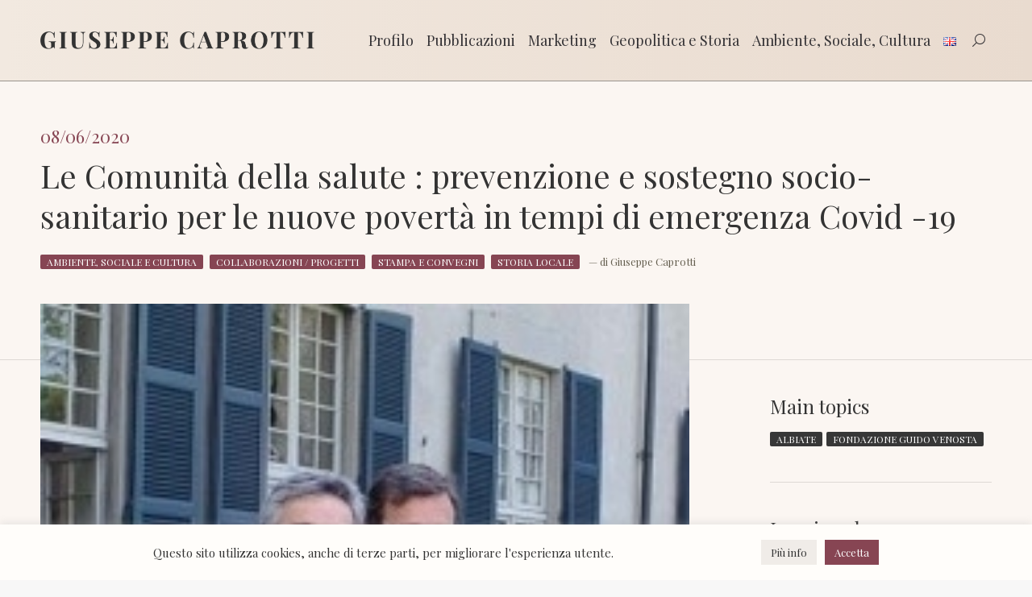

--- FILE ---
content_type: text/html; charset=UTF-8
request_url: https://www.giuseppecaprotti.it/le-comunita-della-salute-prevenzione-e-sostegno-socio-sanitario-per-le-nuove-poverta-in-tempi-di-emergenza-covid-19/
body_size: 38164
content:
<!DOCTYPE html>
<!--[if !(IE 6) | !(IE 7) | !(IE 8)  ]><!-->
<html lang="it-IT" class="no-js html_language_it">
<!--<![endif]-->
<head>
	<meta charset="UTF-8" />
		<meta name="viewport" content="width=device-width, initial-scale=1, maximum-scale=1, user-scalable=0">
	    <meta name="theme-color" content="#874553"/>	<link rel="profile" href="http://gmpg.org/xfn/11" />
    <title>Le Comunità della salute : prevenzione e sostegno socio-sanitario per le nuove povertà in tempi di emergenza Covid -19 &#8211; Giuseppe Caprotti</title>
<meta name='robots' content='max-image-preview:large' />
	<style>img:is([sizes="auto" i], [sizes^="auto," i]) { contain-intrinsic-size: 3000px 1500px }</style>
	<link rel='dns-prefetch' href='//ws.sharethis.com' />
<link rel='dns-prefetch' href='//fonts.googleapis.com' />
<link rel="alternate" type="application/rss+xml" title="Giuseppe Caprotti &raquo; Feed" href="https://www.giuseppecaprotti.it/feed/" />
<link rel="alternate" type="application/rss+xml" title="Giuseppe Caprotti &raquo; Feed dei commenti" href="https://www.giuseppecaprotti.it/comments/feed/" />
<script>
window._wpemojiSettings = {"baseUrl":"https:\/\/s.w.org\/images\/core\/emoji\/16.0.1\/72x72\/","ext":".png","svgUrl":"https:\/\/s.w.org\/images\/core\/emoji\/16.0.1\/svg\/","svgExt":".svg","source":{"concatemoji":"https:\/\/www.giuseppecaprotti.it\/itaeng\/wp-includes\/js\/wp-emoji-release.min.js?ver=6.8.3"}};
/*! This file is auto-generated */
!function(s,n){var o,i,e;function c(e){try{var t={supportTests:e,timestamp:(new Date).valueOf()};sessionStorage.setItem(o,JSON.stringify(t))}catch(e){}}function p(e,t,n){e.clearRect(0,0,e.canvas.width,e.canvas.height),e.fillText(t,0,0);var t=new Uint32Array(e.getImageData(0,0,e.canvas.width,e.canvas.height).data),a=(e.clearRect(0,0,e.canvas.width,e.canvas.height),e.fillText(n,0,0),new Uint32Array(e.getImageData(0,0,e.canvas.width,e.canvas.height).data));return t.every(function(e,t){return e===a[t]})}function u(e,t){e.clearRect(0,0,e.canvas.width,e.canvas.height),e.fillText(t,0,0);for(var n=e.getImageData(16,16,1,1),a=0;a<n.data.length;a++)if(0!==n.data[a])return!1;return!0}function f(e,t,n,a){switch(t){case"flag":return n(e,"\ud83c\udff3\ufe0f\u200d\u26a7\ufe0f","\ud83c\udff3\ufe0f\u200b\u26a7\ufe0f")?!1:!n(e,"\ud83c\udde8\ud83c\uddf6","\ud83c\udde8\u200b\ud83c\uddf6")&&!n(e,"\ud83c\udff4\udb40\udc67\udb40\udc62\udb40\udc65\udb40\udc6e\udb40\udc67\udb40\udc7f","\ud83c\udff4\u200b\udb40\udc67\u200b\udb40\udc62\u200b\udb40\udc65\u200b\udb40\udc6e\u200b\udb40\udc67\u200b\udb40\udc7f");case"emoji":return!a(e,"\ud83e\udedf")}return!1}function g(e,t,n,a){var r="undefined"!=typeof WorkerGlobalScope&&self instanceof WorkerGlobalScope?new OffscreenCanvas(300,150):s.createElement("canvas"),o=r.getContext("2d",{willReadFrequently:!0}),i=(o.textBaseline="top",o.font="600 32px Arial",{});return e.forEach(function(e){i[e]=t(o,e,n,a)}),i}function t(e){var t=s.createElement("script");t.src=e,t.defer=!0,s.head.appendChild(t)}"undefined"!=typeof Promise&&(o="wpEmojiSettingsSupports",i=["flag","emoji"],n.supports={everything:!0,everythingExceptFlag:!0},e=new Promise(function(e){s.addEventListener("DOMContentLoaded",e,{once:!0})}),new Promise(function(t){var n=function(){try{var e=JSON.parse(sessionStorage.getItem(o));if("object"==typeof e&&"number"==typeof e.timestamp&&(new Date).valueOf()<e.timestamp+604800&&"object"==typeof e.supportTests)return e.supportTests}catch(e){}return null}();if(!n){if("undefined"!=typeof Worker&&"undefined"!=typeof OffscreenCanvas&&"undefined"!=typeof URL&&URL.createObjectURL&&"undefined"!=typeof Blob)try{var e="postMessage("+g.toString()+"("+[JSON.stringify(i),f.toString(),p.toString(),u.toString()].join(",")+"));",a=new Blob([e],{type:"text/javascript"}),r=new Worker(URL.createObjectURL(a),{name:"wpTestEmojiSupports"});return void(r.onmessage=function(e){c(n=e.data),r.terminate(),t(n)})}catch(e){}c(n=g(i,f,p,u))}t(n)}).then(function(e){for(var t in e)n.supports[t]=e[t],n.supports.everything=n.supports.everything&&n.supports[t],"flag"!==t&&(n.supports.everythingExceptFlag=n.supports.everythingExceptFlag&&n.supports[t]);n.supports.everythingExceptFlag=n.supports.everythingExceptFlag&&!n.supports.flag,n.DOMReady=!1,n.readyCallback=function(){n.DOMReady=!0}}).then(function(){return e}).then(function(){var e;n.supports.everything||(n.readyCallback(),(e=n.source||{}).concatemoji?t(e.concatemoji):e.wpemoji&&e.twemoji&&(t(e.twemoji),t(e.wpemoji)))}))}((window,document),window._wpemojiSettings);
</script>
<link rel='stylesheet' id='fancybox-css' href='https://www.giuseppecaprotti.it/itaeng/wp-content/themes/dt-the7-child/jquery.fancybox.min.css?ver=6.8.3' type='text/css' media='all' />
<style id='wp-emoji-styles-inline-css' type='text/css'>

	img.wp-smiley, img.emoji {
		display: inline !important;
		border: none !important;
		box-shadow: none !important;
		height: 1em !important;
		width: 1em !important;
		margin: 0 0.07em !important;
		vertical-align: -0.1em !important;
		background: none !important;
		padding: 0 !important;
	}
</style>
<link rel='stylesheet' id='contact-form-7-css' href='https://www.giuseppecaprotti.it/itaeng/wp-content/plugins/contact-form-7/includes/css/styles.css?ver=6.1.3' type='text/css' media='all' />
<link rel='stylesheet' id='cookie-law-info-css' href='https://www.giuseppecaprotti.it/itaeng/wp-content/plugins/cookie-law-info/legacy/public/css/cookie-law-info-public.css?ver=3.3.6' type='text/css' media='all' />
<link rel='stylesheet' id='cookie-law-info-gdpr-css' href='https://www.giuseppecaprotti.it/itaeng/wp-content/plugins/cookie-law-info/legacy/public/css/cookie-law-info-gdpr.css?ver=3.3.6' type='text/css' media='all' />
<link rel='stylesheet' id='the7-font-css' href='https://www.giuseppecaprotti.it/itaeng/wp-content/themes/dt-the7/fonts/icomoon-the7-font/icomoon-the7-font.min.css?ver=12.10.0.1' type='text/css' media='all' />
<link rel='stylesheet' id='the7-awesome-fonts-css' href='https://www.giuseppecaprotti.it/itaeng/wp-content/themes/dt-the7/fonts/FontAwesome/css/all.min.css?ver=12.10.0.1' type='text/css' media='all' />
<link rel='stylesheet' id='the7-awesome-fonts-back-css' href='https://www.giuseppecaprotti.it/itaeng/wp-content/themes/dt-the7/fonts/FontAwesome/back-compat.min.css?ver=12.10.0.1' type='text/css' media='all' />
<link rel='stylesheet' id='the7-Defaults-css' href='https://www.giuseppecaprotti.it/itaeng/wp-content/uploads/smile_fonts/Defaults/Defaults.css?ver=6.8.3' type='text/css' media='all' />
<link rel='stylesheet' id='js_composer_front-css' href='https://www.giuseppecaprotti.it/itaeng/wp-content/plugins/js_composer/assets/css/js_composer.min.css?ver=8.7.2' type='text/css' media='all' />
<link rel='stylesheet' id='dt-web-fonts-css' href='https://fonts.googleapis.com/css?family=Roboto:400,600,700%7CPlayfair+Display:400,400normal,600,700%7CRoboto+Condensed:400,600,700' type='text/css' media='all' />
<link rel='stylesheet' id='dt-main-css' href='https://www.giuseppecaprotti.it/itaeng/wp-content/themes/dt-the7/css/main.min.css?ver=12.10.0.1' type='text/css' media='all' />
<link rel='stylesheet' id='the7-custom-scrollbar-css' href='https://www.giuseppecaprotti.it/itaeng/wp-content/themes/dt-the7/lib/custom-scrollbar/custom-scrollbar.min.css?ver=12.10.0.1' type='text/css' media='all' />
<link rel='stylesheet' id='the7-wpbakery-css' href='https://www.giuseppecaprotti.it/itaeng/wp-content/themes/dt-the7/css/wpbakery.min.css?ver=12.10.0.1' type='text/css' media='all' />
<link rel='stylesheet' id='the7-core-css' href='https://www.giuseppecaprotti.it/itaeng/wp-content/plugins/dt-the7-core/assets/css/post-type.min.css?ver=2.7.12' type='text/css' media='all' />
<link rel='stylesheet' id='the7-css-vars-css' href='https://www.giuseppecaprotti.it/itaeng/wp-content/uploads/the7-css/css-vars.css?ver=9f4dec56cb8b' type='text/css' media='all' />
<link rel='stylesheet' id='dt-custom-css' href='https://www.giuseppecaprotti.it/itaeng/wp-content/uploads/the7-css/custom.css?ver=9f4dec56cb8b' type='text/css' media='all' />
<link rel='stylesheet' id='dt-media-css' href='https://www.giuseppecaprotti.it/itaeng/wp-content/uploads/the7-css/media.css?ver=9f4dec56cb8b' type='text/css' media='all' />
<link rel='stylesheet' id='the7-mega-menu-css' href='https://www.giuseppecaprotti.it/itaeng/wp-content/uploads/the7-css/mega-menu.css?ver=9f4dec56cb8b' type='text/css' media='all' />
<link rel='stylesheet' id='the7-elements-albums-portfolio-css' href='https://www.giuseppecaprotti.it/itaeng/wp-content/uploads/the7-css/the7-elements-albums-portfolio.css?ver=9f4dec56cb8b' type='text/css' media='all' />
<link rel='stylesheet' id='the7-elements-css' href='https://www.giuseppecaprotti.it/itaeng/wp-content/uploads/the7-css/post-type-dynamic.css?ver=9f4dec56cb8b' type='text/css' media='all' />
<link rel='stylesheet' id='style-css' href='https://www.giuseppecaprotti.it/itaeng/wp-content/themes/dt-the7-child/style.css?ver=1765290568' type='text/css' media='all' />
<script src="https://www.giuseppecaprotti.it/itaeng/wp-includes/js/jquery/jquery.min.js?ver=3.7.1" id="jquery-core-js"></script>
<script src="https://www.giuseppecaprotti.it/itaeng/wp-includes/js/jquery/jquery-migrate.min.js?ver=3.4.1" id="jquery-migrate-js"></script>
<script id="cookie-law-info-js-extra">
var Cli_Data = {"nn_cookie_ids":["OAID","YSC","VISITOR_INFO1_LIVE","IDE","test_cookie","yt-remote-device-id","yt.innertube::requests","yt.innertube::nextId","yt-remote-connected-devices","_ga","_gid","CONSENT","_gat"],"cookielist":[],"non_necessary_cookies":{"performance":["_gat"],"analytics":["_ga","_gid","CONSENT"],"advertisement":["OAID","YSC","VISITOR_INFO1_LIVE","IDE","test_cookie","yt-remote-device-id","yt.innertube::requests","yt.innertube::nextId","yt-remote-connected-devices"]},"ccpaEnabled":"","ccpaRegionBased":"","ccpaBarEnabled":"","strictlyEnabled":["necessary","obligatoire"],"ccpaType":"gdpr","js_blocking":"1","custom_integration":"","triggerDomRefresh":"","secure_cookies":""};
var cli_cookiebar_settings = {"animate_speed_hide":"500","animate_speed_show":"500","background":"#fffdfa","border":"#b1a6a6c2","border_on":"","button_1_button_colour":"#61a229","button_1_button_hover":"#4e8221","button_1_link_colour":"#fff","button_1_as_button":"1","button_1_new_win":"","button_2_button_colour":"#333","button_2_button_hover":"#292929","button_2_link_colour":"#444","button_2_as_button":"","button_2_hidebar":"","button_3_button_colour":"#dedfe0","button_3_button_hover":"#b2b2b3","button_3_link_colour":"#333333","button_3_as_button":"1","button_3_new_win":"","button_4_button_colour":"#f0ece8","button_4_button_hover":"#c0bdba","button_4_link_colour":"#333333","button_4_as_button":"1","button_7_button_colour":"#874553","button_7_button_hover":"#6c3742","button_7_link_colour":"#fff","button_7_as_button":"1","button_7_new_win":"","font_family":"inherit","header_fix":"","notify_animate_hide":"1","notify_animate_show":"1","notify_div_id":"#cookie-law-info-bar","notify_position_horizontal":"right","notify_position_vertical":"bottom","scroll_close":"","scroll_close_reload":"","accept_close_reload":"","reject_close_reload":"","showagain_tab":"","showagain_background":"#fff","showagain_border":"#000","showagain_div_id":"#cookie-law-info-again","showagain_x_position":"100px","text":"#333333","show_once_yn":"","show_once":"10000","logging_on":"","as_popup":"","popup_overlay":"1","bar_heading_text":"","cookie_bar_as":"banner","popup_showagain_position":"bottom-right","widget_position":"left"};
var log_object = {"ajax_url":"https:\/\/www.giuseppecaprotti.it\/itaeng\/wp-admin\/admin-ajax.php"};
</script>
<script src="https://www.giuseppecaprotti.it/itaeng/wp-content/plugins/cookie-law-info/legacy/public/js/cookie-law-info-public.js?ver=3.3.6" id="cookie-law-info-js"></script>
<script id='st_insights_js' src="https://ws.sharethis.com/button/st_insights.js?publisher=eba0f3ba-f9ab-408c-bc68-c28af5afe749&amp;product=feather&amp;ver=1762981352" id="feather-sharethis-js"></script>
<script id="dt-above-fold-js-extra">
var dtLocal = {"themeUrl":"https:\/\/www.giuseppecaprotti.it\/itaeng\/wp-content\/themes\/dt-the7","passText":"Per visualizzare questo post protetto, inserire la password qui sotto:","moreButtonText":{"loading":"Caricamento...","loadMore":"Carica ancora"},"postID":"46871","ajaxurl":"https:\/\/www.giuseppecaprotti.it\/itaeng\/wp-admin\/admin-ajax.php","REST":{"baseUrl":"https:\/\/www.giuseppecaprotti.it\/wp-json\/the7\/v1","endpoints":{"sendMail":"\/send-mail"}},"contactMessages":{"required":"One or more fields have an error. Please check and try again.","terms":"Please accept the privacy policy.","fillTheCaptchaError":"Please, fill the captcha."},"captchaSiteKey":"","ajaxNonce":"a174c21303","pageData":"","themeSettings":{"smoothScroll":"off","lazyLoading":false,"desktopHeader":{"height":100},"ToggleCaptionEnabled":"disabled","ToggleCaption":"Navigation","floatingHeader":{"showAfter":150,"showMenu":true,"height":50,"logo":{"showLogo":true,"html":"<img class=\" preload-me\" src=\"https:\/\/www.giuseppecaprotti.it\/itaeng\/wp-content\/uploads\/Giuseppe-Caprotti.png\" srcset=\"https:\/\/www.giuseppecaprotti.it\/itaeng\/wp-content\/uploads\/Giuseppe-Caprotti.png 1357w, https:\/\/www.giuseppecaprotti.it\/itaeng\/wp-content\/uploads\/Giuseppe-Caprotti.png 1357w\" width=\"1357\" height=\"87\"   sizes=\"1357px\" alt=\"Giuseppe Caprotti\" \/>","url":"https:\/\/www.giuseppecaprotti.it\/"}},"topLine":{"floatingTopLine":{"logo":{"showLogo":false,"html":""}}},"mobileHeader":{"firstSwitchPoint":1070,"secondSwitchPoint":1070,"firstSwitchPointHeight":60,"secondSwitchPointHeight":60,"mobileToggleCaptionEnabled":"disabled","mobileToggleCaption":"Menu"},"stickyMobileHeaderFirstSwitch":{"logo":{"html":"<img class=\" preload-me\" src=\"https:\/\/www.giuseppecaprotti.it\/itaeng\/wp-content\/uploads\/Giuseppe-Caprotti.png\" srcset=\"https:\/\/www.giuseppecaprotti.it\/itaeng\/wp-content\/uploads\/Giuseppe-Caprotti.png 1357w, https:\/\/www.giuseppecaprotti.it\/itaeng\/wp-content\/uploads\/Giuseppe-Caprotti.png 1357w\" width=\"1357\" height=\"87\"   sizes=\"1357px\" alt=\"Giuseppe Caprotti\" \/>"}},"stickyMobileHeaderSecondSwitch":{"logo":{"html":"<img class=\" preload-me\" src=\"https:\/\/www.giuseppecaprotti.it\/itaeng\/wp-content\/uploads\/Giuseppe-Caprotti.png\" srcset=\"https:\/\/www.giuseppecaprotti.it\/itaeng\/wp-content\/uploads\/Giuseppe-Caprotti.png 1357w, https:\/\/www.giuseppecaprotti.it\/itaeng\/wp-content\/uploads\/Giuseppe-Caprotti.png 1357w\" width=\"1357\" height=\"87\"   sizes=\"1357px\" alt=\"Giuseppe Caprotti\" \/>"}},"sidebar":{"switchPoint":990},"boxedWidth":"1340px"},"VCMobileScreenWidth":"768"};
var dtShare = {"shareButtonText":{"facebook":"Share on Facebook","twitter":"Share on X","pinterest":"Pin it","linkedin":"Share on Linkedin","whatsapp":"Share on Whatsapp"},"overlayOpacity":"85"};
</script>
<script src="https://www.giuseppecaprotti.it/itaeng/wp-content/themes/dt-the7/js/above-the-fold.min.js?ver=12.10.0.1" id="dt-above-fold-js"></script>
<script></script><link rel="https://api.w.org/" href="https://www.giuseppecaprotti.it/wp-json/" /><link rel="alternate" title="JSON" type="application/json" href="https://www.giuseppecaprotti.it/wp-json/wp/v2/posts/46871" /><link rel="EditURI" type="application/rsd+xml" title="RSD" href="https://www.giuseppecaprotti.it/itaeng/xmlrpc.php?rsd" />
<meta name="generator" content="WordPress 6.8.3" />
<link rel="canonical" href="https://www.giuseppecaprotti.it/le-comunita-della-salute-prevenzione-e-sostegno-socio-sanitario-per-le-nuove-poverta-in-tempi-di-emergenza-covid-19/" />
<link rel='shortlink' href='https://www.giuseppecaprotti.it/?p=46871' />
<link rel="alternate" title="oEmbed (JSON)" type="application/json+oembed" href="https://www.giuseppecaprotti.it/wp-json/oembed/1.0/embed?url=https%3A%2F%2Fwww.giuseppecaprotti.it%2Fle-comunita-della-salute-prevenzione-e-sostegno-socio-sanitario-per-le-nuove-poverta-in-tempi-di-emergenza-covid-19%2F" />
<link rel="alternate" title="oEmbed (XML)" type="text/xml+oembed" href="https://www.giuseppecaprotti.it/wp-json/oembed/1.0/embed?url=https%3A%2F%2Fwww.giuseppecaprotti.it%2Fle-comunita-della-salute-prevenzione-e-sostegno-socio-sanitario-per-le-nuove-poverta-in-tempi-di-emergenza-covid-19%2F&#038;format=xml" />
<meta property="og:site_name" content="Giuseppe Caprotti" />
<meta property="og:title" content="Le Comunità della salute : prevenzione e sostegno socio-sanitario per le nuove povertà in tempi di emergenza Covid -19" />
<meta property="og:description" content="Programma triennale a a favore degli abitanti dei territori comunali di Macherio, Triuggio, Sovico, Albiate, Verano Brianza, Carate Brianza, Vedano al Lambro, Cesano Maderno, Desio, Lissone, Seregno." />
<meta property="og:image" content="https://www.giuseppecaprotti.it/itaeng/wp-content/uploads/Caprotti-Viganò-1.jpg" />
<meta property="og:url" content="https://www.giuseppecaprotti.it/le-comunita-della-salute-prevenzione-e-sostegno-socio-sanitario-per-le-nuove-poverta-in-tempi-di-emergenza-covid-19/" />
<meta property="og:type" content="article" />

<style type="text/css"></style>
<meta name="generator" content="Powered by WPBakery Page Builder - drag and drop page builder for WordPress."/>
<style>
.synved-social-resolution-single {
display: inline-block;
}
.synved-social-resolution-normal {
display: inline-block;
}
.synved-social-resolution-hidef {
display: none;
}

@media only screen and (min--moz-device-pixel-ratio: 2),
only screen and (-o-min-device-pixel-ratio: 2/1),
only screen and (-webkit-min-device-pixel-ratio: 2),
only screen and (min-device-pixel-ratio: 2),
only screen and (min-resolution: 2dppx),
only screen and (min-resolution: 192dpi) {
	.synved-social-resolution-normal {
	display: none;
	}
	.synved-social-resolution-hidef {
	display: inline-block;
	}
}
</style><link rel="icon" href="https://www.giuseppecaprotti.it/itaeng/wp-content/uploads/gc16.png" type="image/png" sizes="16x16"/><link rel="icon" href="https://www.giuseppecaprotti.it/itaeng/wp-content/uploads/gc32.png" type="image/png" sizes="32x32"/><link rel="apple-touch-icon" href="https://www.giuseppecaprotti.it/itaeng/wp-content/uploads/gc60.png"><link rel="apple-touch-icon" sizes="76x76" href="https://www.giuseppecaprotti.it/itaeng/wp-content/uploads/gc76.png"><link rel="apple-touch-icon" sizes="120x120" href="https://www.giuseppecaprotti.it/itaeng/wp-content/uploads/gc120.png"><link rel="apple-touch-icon" sizes="152x152" href="https://www.giuseppecaprotti.it/itaeng/wp-content/uploads/gc152.png"><noscript><style> .wpb_animate_when_almost_visible { opacity: 1; }</style></noscript><script async src="https://www.googletagmanager.com/gtag/js?id=G-PYKPEKQBM8"></script>
<script>
  window.dataLayer = window.dataLayer || [];
  function gtag(){dataLayer.push(arguments);}
  gtag('js', new Date());

  gtag('config', 'G-PYKPEKQBM8');
	gtag('config', 'UA-33481430-1');
gtag('config', 'AW-11362806047');
gtag('config', 'AW-11447021865');
</script>
		<!-- Criteo Loader File -->
		<!-- <script type="text/javascript" src="//dynamic.criteo.com/js/ld/ld.js?a=108501" async="true"></script> -->
		<!-- END Criteo Loader File -->
		
		<!-- Meta Pixel Code -->
		<script>
		!function(f,b,e,v,n,t,s)
		{if(f.fbq)return;n=f.fbq=function(){n.callMethod?
		n.callMethod.apply(n,arguments):n.queue.push(arguments)};
		if(!f._fbq)f._fbq=n;n.push=n;n.loaded=!0;n.version='2.0';
		n.queue=[];t=b.createElement(e);t.async=!0;
		t.src=v;s=b.getElementsByTagName(e)[0];
		s.parentNode.insertBefore(t,s)}(window, document,'script',
		'https://connect.facebook.net/en_US/fbevents.js');
		fbq('init', '1742188632931270');
		fbq('track', 'PageView');
		</script>
		<noscript><img height="1" width="1" style="display:none"
		src="https://www.facebook.com/tr?id=1742188632931270&ev=PageView&noscript=1"
		/></noscript>
		<!-- End Meta Pixel Code -->
		<meta name="facebook-domain-verification" content="1bbb7r7rctzhbq51353mpzvpdhp8m5" /> 
		
</head>
<body id="the7-body" data-prova="check" class="wp-singular post-template-default single single-post postid-46871 single-format-standard wp-embed-responsive wp-theme-dt-the7 wp-child-theme-dt-the7-child the7-core-ver-2.7.12 no-comments dt-responsive-on right-mobile-menu-close-icon ouside-menu-close-icon mobile-hamburger-close-bg-enable mobile-hamburger-close-bg-hover-enable  fade-medium-mobile-menu-close-icon fade-medium-menu-close-icon srcset-enabled btn-flat custom-btn-color custom-btn-hover-color phantom-fade phantom-line-decoration phantom-main-logo-on floating-mobile-menu-icon top-header first-switch-logo-left first-switch-menu-right second-switch-logo-left second-switch-menu-right right-mobile-menu layzr-loading-on no-avatars popup-message-style the7-ver-12.10.0.1 dt-fa-compatibility wpb-js-composer js-comp-ver-8.7.2 vc_responsive"><!-- The7 12.10.0.1 -->

<div id="page" > 	<a class="skip-link screen-reader-text" href="#content">Skip to content</a>

<div class="masthead inline-header right widgets full-height line-decoration shadow-mobile-header-decoration small-mobile-menu-icon dt-parent-menu-clickable show-sub-menu-on-hover" role="banner">

			<div class="top-bar top-bar-empty top-bar-line-hide">
			<div class="top-bar-bg" ></div>
			<div class="mini-widgets left-widgets"></div>			<div class="mini-widgets right-widgets"></div>		</div>

	<header class="header-bar">

						<div class="branding">
					<div id="site-title" class="assistive-text">Giuseppe Caprotti</div>
					<div id="site-description" class="assistive-text"></div>
					<a class="" href="https://www.giuseppecaprotti.it/"><img class=" preload-me" src="https://www.giuseppecaprotti.it/itaeng/wp-content/uploads/Giuseppe-Caprotti.png" srcset="https://www.giuseppecaprotti.it/itaeng/wp-content/uploads/Giuseppe-Caprotti.png 1357w, https://www.giuseppecaprotti.it/itaeng/wp-content/uploads/Giuseppe-Caprotti.png 1357w" width="1357" height="87"   sizes="1357px" alt="Giuseppe Caprotti" /></a>				</div>
		<ul id="primary-menu" class="main-nav outside-item-remove-margin" role="menu"><li class="menu-item menu-item-type-custom menu-item-object-custom menu-item-has-children menu-item-37632 first has-children depth-0"><a href='#' data-level='1' aria-haspopup='true' aria-expanded='false'><span class="menu-item-text"><span class="menu-text">Profilo</span></span></a><ul class="sub-nav level-arrows-on" role="group"><li class="menu-item menu-item-type-post_type menu-item-object-page menu-item-37636 first depth-1"><a href='https://www.giuseppecaprotti.it/giuseppe-caprotti/' data-level='2'><span class="menu-item-text"><span class="menu-text">Giuseppe Caprotti</span></span></a></li> <li class="menu-item menu-item-type-post_type menu-item-object-page menu-item-37663 depth-1"><a href='https://www.giuseppecaprotti.it/dicono-di-me/' data-level='2'><span class="menu-item-text"><span class="menu-text">Dicono di me</span></span></a></li> <li class="menu-item menu-item-type-post_type menu-item-object-page menu-item-37654 depth-1"><a href='https://www.giuseppecaprotti.it/collaborazioni-progetti/' data-level='2'><span class="menu-item-text"><span class="menu-text">Collaborazioni / Progetti</span></span></a></li> <li class="menu-item menu-item-type-post_type menu-item-object-page menu-item-37691 depth-1"><a href='https://www.giuseppecaprotti.it/stampa/' data-level='2'><span class="menu-item-text"><span class="menu-text">Stampa e Convegni</span></span></a></li> <li class="menu-item menu-item-type-post_type menu-item-object-page menu-item-37637 depth-1"><a href='https://www.giuseppecaprotti.it/le-mie-foto/' data-level='2'><span class="menu-item-text"><span class="menu-text">Diario fotografico</span></span></a></li> <li class="menu-item menu-item-type-post_type menu-item-object-page menu-item-37638 depth-1"><a href='https://www.giuseppecaprotti.it/video/' data-level='2'><span class="menu-item-text"><span class="menu-text">Video</span></span></a></li> </ul></li> <li class="menu-item menu-item-type-custom menu-item-object-custom menu-item-has-children menu-item-77604 has-children depth-0"><a href='#' data-level='1' aria-haspopup='true' aria-expanded='false'><span class="menu-item-text"><span class="menu-text">Pubblicazioni</span></span></a><ul class="sub-nav level-arrows-on" role="group"><li class="menu-item menu-item-type-post_type menu-item-object-page menu-item-77605 first depth-1"><a href='https://www.giuseppecaprotti.it/libro-le-ossa-dei-caprotti/' data-level='2'><span class="menu-item-text"><span class="menu-text">Le Ossa dei Caprotti</span></span></a></li> <li class="menu-item menu-item-type-post_type menu-item-object-page menu-item-92792 depth-1"><a href='https://www.giuseppecaprotti.it/personaggi/' data-level='2'><span class="menu-item-text"><span class="menu-text">Personaggi</span></span></a></li> <li class="menu-item menu-item-type-post_type menu-item-object-page menu-item-78191 depth-1"><a href='https://www.giuseppecaprotti.it/recensioni/' data-level='2'><span class="menu-item-text"><span class="menu-text">Recensioni</span></span></a></li> <li class="menu-item menu-item-type-post_type menu-item-object-page menu-item-81108 depth-1"><a href='https://www.giuseppecaprotti.it/presentazioni-del-libro-le-ossa-dei-caprotti/' data-level='2'><span class="menu-item-text"><span class="menu-text">Presentazioni</span></span></a></li> <li class="menu-item menu-item-type-post_type menu-item-object-page menu-item-37700 depth-1"><a href='https://www.giuseppecaprotti.it/bibliografia/' data-level='2'><span class="menu-item-text"><span class="menu-text">Altre pubblicazioni</span></span></a></li> <li class="menu-item menu-item-type-post_type menu-item-object-page menu-item-91330 depth-1"><a href='https://www.giuseppecaprotti.it/newsletter/' data-level='2'><span class="menu-item-text"><span class="menu-text">Newsletter</span></span></a></li> </ul></li> <li class="menu-item menu-item-type-post_type menu-item-object-page menu-item-has-children menu-item-37645 has-children depth-0"><a href='https://www.giuseppecaprotti.it/marketing-economia-ambiente/' data-level='1' aria-haspopup='true' aria-expanded='false'><span class="menu-item-text"><span class="menu-text">Marketing</span></span></a><ul class="sub-nav level-arrows-on" role="group"><li class="menu-item menu-item-type-post_type menu-item-object-page menu-item-41375 first depth-1"><a href='https://www.giuseppecaprotti.it/interventi/' data-level='2'><span class="menu-item-text"><span class="menu-text">Interventi</span></span></a></li> <li class="menu-item menu-item-type-post_type menu-item-object-page menu-item-37695 depth-1"><a href='https://www.giuseppecaprotti.it/pubblicita-dell-armando-testa/' data-level='2'><span class="menu-item-text"><span class="menu-text">Pubblicità dell Armando Testa</span></span></a></li> </ul></li> <li class="menu-item menu-item-type-custom menu-item-object-custom menu-item-has-children menu-item-37746 has-children depth-0"><a href='#' data-level='1' aria-haspopup='true' aria-expanded='false'><span class="menu-item-text"><span class="menu-text">Geopolitica e Storia</span></span></a><ul class="sub-nav level-arrows-on" role="group"><li class="menu-item menu-item-type-post_type menu-item-object-page menu-item-77628 first depth-1"><a href='https://www.giuseppecaprotti.it/storia/storia-dei-caprotti-e-dei-venosta/' data-level='2'><span class="menu-item-text"><span class="menu-text">Storia dei Caprotti e dei Venosta</span></span></a></li> <li class="menu-item menu-item-type-post_type menu-item-object-page menu-item-77627 depth-1"><a href='https://www.giuseppecaprotti.it/storia/storia-di-esselunga-2/' data-level='2'><span class="menu-item-text"><span class="menu-text">Storia di Esselunga</span></span></a></li> <li class="menu-item menu-item-type-post_type menu-item-object-page menu-item-76762 depth-1"><a href='https://www.giuseppecaprotti.it/storia/storia-del-cibo-e-della-distribuzione/' data-level='2'><span class="menu-item-text"><span class="menu-text">Storia del cibo e della distribuzione</span></span></a></li> <li class="menu-item menu-item-type-post_type menu-item-object-page menu-item-77629 depth-1"><a href='https://www.giuseppecaprotti.it/storia/storia-locale/' data-level='2'><span class="menu-item-text"><span class="menu-text">Storia locale</span></span></a></li> <li class="menu-item menu-item-type-post_type menu-item-object-page menu-item-94238 depth-1"><a href='https://www.giuseppecaprotti.it/storia/storia-ditalia/' data-level='2'><span class="menu-item-text"><span class="menu-text">Storia d’Italia</span></span></a></li> <li class="menu-item menu-item-type-post_type menu-item-object-page menu-item-77626 depth-1"><a href='https://www.giuseppecaprotti.it/storia/' data-level='2'><span class="menu-item-text"><span class="menu-text">Geopolitica e Storia</span></span></a></li> </ul></li> <li class="menu-item menu-item-type-post_type menu-item-object-page menu-item-has-children menu-item-37667 has-children depth-0"><a href='https://www.giuseppecaprotti.it/sociale/' data-level='1' aria-haspopup='true' aria-expanded='false'><span class="menu-item-text"><span class="menu-text">Ambiente, Sociale, Cultura</span></span></a><ul class="sub-nav level-arrows-on" role="group"><li class="menu-item menu-item-type-custom menu-item-object-custom menu-item-67202 first depth-1"><a href='https://www.fondazioneguidovenosta.org/' data-level='2'><span class="menu-item-text"><span class="menu-text">Fondazione Guido Venosta</span></span></a></li> <li class="menu-item menu-item-type-post_type menu-item-object-page menu-item-83878 depth-1"><a href='https://www.giuseppecaprotti.it/guido-venosta-imprenditore-e-manager-del-terzo-settore/' data-level='2'><span class="menu-item-text"><span class="menu-text">Guido Venosta</span></span></a></li> </ul></li> <li class="lang-item lang-item-305 lang-item-en no-translation lang-item-first menu-item menu-item-type-custom menu-item-object-custom menu-item-98463-en depth-0"><a href='https://www.giuseppecaprotti.it/en/homepage-english/' data-level='1' hreflang='en-GB' lang='en-GB'><span class="menu-item-text"><span class="menu-text"><img src="[data-uri]" alt="English" width="16" height="11" style="width: 16px; height: 11px;" /></span></span></a></li> </ul>
		<div class="mini-widgets"><div class="mini-search show-on-desktop near-logo-first-switch near-logo-second-switch overlay-search custom-icon"><form class="search-emanuele searchform mini-widget-searchform" role="search" method="get" action="https://www.giuseppecaprotti.it/">

	<label for="search" class="screen-reader-text">Search:</label>
			<div class='overlay-search-wrap'>
			<input type="text" class="emanuele-search-autocomplete field searchform-s" name="s" value="" placeholder="Cerca per parola chiave..." />

			<a href="#go" class="search-icon"><i class="the7-mw-icon-search"></i></a>
		</div>


		<a href="#go" class="submit text-disable"><i class=" mw-icon the7-mw-icon-search"></i><span>&nbsp;</span></a>

			<input type="submit" class="assistive-text searchsubmit" value="Go!" />

</form>
</div><div class="mini-nav hide-on-desktop near-logo-first-switch near-logo-second-switch list-type-menu list-type-menu-first-switch list-type-menu-second-switch"><ul id="header_microwidget2-menu"><li class="lang-item lang-item-305 lang-item-en no-translation lang-item-first menu-item menu-item-type-custom menu-item-object-custom menu-item-107089-en first depth-0"><a href='https://www.giuseppecaprotti.it/en/homepage-english/' data-level='1' hreflang='en-GB' lang='en-GB'><span class="menu-item-text"><span class="menu-text"><img src="[data-uri]" alt="English" width="16" height="11" style="width: 16px; height: 11px;" /></span></span></a></li> </ul><div class="menu-select"><span class="customSelect1"><span class="customSelectInner"><i class=" the7-mw-icon-dropdown-menu-bold"></i>Mobile lang switch</span></span></div></div></div>
	</header>

</div><div class='dt-close-mobile-menu-icon'><span></span></div>
<div class='dt-mobile-header'>
	<ul id="mobile-menu" class="mobile-main-nav" role="menu">
		<li class="menu-item menu-item-type-post_type menu-item-object-page menu-item-home menu-item-77607 first depth-0"><a href='https://www.giuseppecaprotti.it/' data-level='1'><span class="menu-item-text"><span class="menu-text">Giuseppe Caprotti – Homepage</span></span></a></li> <li class="menu-item menu-item-type-post_type menu-item-object-page menu-item-has-children menu-item-37714 has-children depth-0"><a href='https://www.giuseppecaprotti.it/giuseppe-caprotti/' data-level='1' aria-haspopup='true' aria-expanded='false'><span class="menu-item-text"><span class="menu-text">Profilo</span></span></a><ul class="sub-nav level-arrows-on" role="group"><li class="menu-item menu-item-type-post_type menu-item-object-page menu-item-33659 first depth-1"><a href='https://www.giuseppecaprotti.it/giuseppe-caprotti/' data-level='2'><span class="menu-item-text"><span class="menu-text">Giuseppe Caprotti</span></span></a></li> <li class="menu-item menu-item-type-post_type menu-item-object-page menu-item-37712 depth-1"><a href='https://www.giuseppecaprotti.it/dicono-di-me/' data-level='2'><span class="menu-item-text"><span class="menu-text">Dicono di me</span></span></a></li> <li class="menu-item menu-item-type-post_type menu-item-object-page menu-item-33662 depth-1"><a href='https://www.giuseppecaprotti.it/le-mie-foto/' data-level='2'><span class="menu-item-text"><span class="menu-text">Diario fotografico</span></span></a></li> <li class="menu-item menu-item-type-post_type menu-item-object-page menu-item-37600 depth-1"><a href='https://www.giuseppecaprotti.it/video/' data-level='2'><span class="menu-item-text"><span class="menu-text">Video</span></span></a></li> </ul></li> <li class="menu-item menu-item-type-custom menu-item-object-custom menu-item-has-children menu-item-77608 has-children depth-0"><a href='https://www.giuseppecaprotti.it/libro-le-ossa-dei-caprotti/' data-level='1' aria-haspopup='true' aria-expanded='false'><span class="menu-item-text"><span class="menu-text">Pubblicazioni</span></span></a><ul class="sub-nav level-arrows-on" role="group"><li class="menu-item menu-item-type-post_type menu-item-object-page menu-item-77609 first depth-1"><a href='https://www.giuseppecaprotti.it/libro-le-ossa-dei-caprotti/' data-level='2'><span class="menu-item-text"><span class="menu-text">Le Ossa dei Caprotti</span></span></a></li> <li class="menu-item menu-item-type-post_type menu-item-object-page menu-item-92793 depth-1"><a href='https://www.giuseppecaprotti.it/personaggi/' data-level='2'><span class="menu-item-text"><span class="menu-text">Personaggi</span></span></a></li> <li class="menu-item menu-item-type-post_type menu-item-object-page menu-item-78196 depth-1"><a href='https://www.giuseppecaprotti.it/recensioni/' data-level='2'><span class="menu-item-text"><span class="menu-text">Recensioni</span></span></a></li> <li class="menu-item menu-item-type-post_type menu-item-object-page menu-item-81107 depth-1"><a href='https://www.giuseppecaprotti.it/presentazioni-del-libro-le-ossa-dei-caprotti/' data-level='2'><span class="menu-item-text"><span class="menu-text">Presentazioni</span></span></a></li> <li class="menu-item menu-item-type-post_type menu-item-object-page menu-item-37704 depth-1"><a href='https://www.giuseppecaprotti.it/bibliografia/' data-level='2'><span class="menu-item-text"><span class="menu-text">Altre pubblicazioni</span></span></a></li> <li class="menu-item menu-item-type-post_type menu-item-object-page menu-item-91329 depth-1"><a href='https://www.giuseppecaprotti.it/newsletter/' data-level='2'><span class="menu-item-text"><span class="menu-text">Newsletter</span></span></a></li> </ul></li> <li class="menu-item menu-item-type-custom menu-item-object-custom menu-item-has-children menu-item-37702 has-children depth-0"><a href='#' data-level='1' aria-haspopup='true' aria-expanded='false'><span class="menu-item-text"><span class="menu-text">Esperienze</span></span></a><ul class="sub-nav level-arrows-on" role="group"><li class="menu-item menu-item-type-post_type menu-item-object-page menu-item-37713 first depth-1"><a href='https://www.giuseppecaprotti.it/collaborazioni-progetti/' data-level='2'><span class="menu-item-text"><span class="menu-text">Collaborazioni / Progetti</span></span></a></li> <li class="menu-item menu-item-type-post_type menu-item-object-page menu-item-37706 depth-1"><a href='https://www.giuseppecaprotti.it/stampa/' data-level='2'><span class="menu-item-text"><span class="menu-text">Stampa e Convegni</span></span></a></li> </ul></li> <li class="menu-item menu-item-type-post_type menu-item-object-page menu-item-has-children menu-item-33663 has-children depth-0"><a href='https://www.giuseppecaprotti.it/marketing-economia-ambiente/' data-level='1' aria-haspopup='true' aria-expanded='false'><span class="menu-item-text"><span class="menu-text">Marketing</span></span></a><ul class="sub-nav level-arrows-on" role="group"><li class="menu-item menu-item-type-post_type menu-item-object-page menu-item-41372 first depth-1"><a href='https://www.giuseppecaprotti.it/interventi/' data-level='2'><span class="menu-item-text"><span class="menu-text">Interventi</span></span></a></li> <li class="menu-item menu-item-type-post_type menu-item-object-page menu-item-37705 depth-1"><a href='https://www.giuseppecaprotti.it/pubblicita-dell-armando-testa/' data-level='2'><span class="menu-item-text"><span class="menu-text">Pubblicità dell Armando Testa</span></span></a></li> </ul></li> <li class="menu-item menu-item-type-custom menu-item-object-custom menu-item-has-children menu-item-37747 has-children depth-0"><a href='#' data-level='1' aria-haspopup='true' aria-expanded='false'><span class="menu-item-text"><span class="menu-text">Geopolitica e Storia</span></span></a><ul class="sub-nav level-arrows-on" role="group"><li class="menu-item menu-item-type-post_type menu-item-object-page menu-item-77623 first depth-1"><a href='https://www.giuseppecaprotti.it/storia/storia-dei-caprotti-e-dei-venosta/' data-level='2'><span class="menu-item-text"><span class="menu-text">Storia dei Caprotti e dei Venosta</span></span></a></li> <li class="menu-item menu-item-type-post_type menu-item-object-page menu-item-77622 depth-1"><a href='https://www.giuseppecaprotti.it/storia/storia-di-esselunga-2/' data-level='2'><span class="menu-item-text"><span class="menu-text">Storia di Esselunga</span></span></a></li> <li class="menu-item menu-item-type-post_type menu-item-object-page menu-item-77625 depth-1"><a href='https://www.giuseppecaprotti.it/storia/storia-del-cibo-e-della-distribuzione/' data-level='2'><span class="menu-item-text"><span class="menu-text">Storia del cibo e della distribuzione</span></span></a></li> <li class="menu-item menu-item-type-post_type menu-item-object-page menu-item-77624 depth-1"><a href='https://www.giuseppecaprotti.it/storia/storia-locale/' data-level='2'><span class="menu-item-text"><span class="menu-text">Storia locale</span></span></a></li> <li class="menu-item menu-item-type-post_type menu-item-object-page menu-item-94239 depth-1"><a href='https://www.giuseppecaprotti.it/storia/storia-ditalia/' data-level='2'><span class="menu-item-text"><span class="menu-text">Storia d’Italia</span></span></a></li> <li class="menu-item menu-item-type-post_type menu-item-object-page menu-item-77621 depth-1"><a href='https://www.giuseppecaprotti.it/storia/' data-level='2'><span class="menu-item-text"><span class="menu-text">Geopolitica e Storia</span></span></a></li> </ul></li> <li class="menu-item menu-item-type-post_type menu-item-object-page menu-item-37711 depth-0"><a href='https://www.giuseppecaprotti.it/sociale/' data-level='1'><span class="menu-item-text"><span class="menu-text">Ambiente, Sociale e Cultura</span></span></a></li> <li class="menu-item menu-item-type-custom menu-item-object-custom menu-item-has-children menu-item-67203 last has-children depth-0"><a href='https://www.fondazioneguidovenosta.org/' data-level='1' aria-haspopup='true' aria-expanded='false'><span class="menu-item-text"><span class="menu-text">Fondazione Guido Venosta</span></span></a><ul class="sub-nav level-arrows-on" role="group"><li class="menu-item menu-item-type-post_type menu-item-object-page menu-item-83879 first depth-1"><a href='https://www.giuseppecaprotti.it/guido-venosta-imprenditore-e-manager-del-terzo-settore/' data-level='2'><span class="menu-item-text"><span class="menu-text">Guido Venosta</span></span></a></li> </ul></li> 	</ul>
	<div class='mobile-mini-widgets-in-menu'></div>
</div>

	
<div class="page-title content-left page-title-responsive-enabled">
	<div class="wf-wrap">
		<div class="datapost">
			08/06/2020		</div>
		<div class="page-title-head hgroup">
			<h1 class="entry-title">
				Le Comunità della salute : prevenzione e sostegno socio-sanitario per le nuove povertà in tempi di emergenza Covid -19			</h1>
			<div class="entry-meta"><span class="category-link"><a href="https://www.giuseppecaprotti.it/category/sociale" class="cat-76">Ambiente, Sociale e Cultura</a> <a href="https://www.giuseppecaprotti.it/category/collaborazioni-progetti" class="cat-233">Collaborazioni / Progetti</a> <a href="https://www.giuseppecaprotti.it/category/stampa-e-convegni" class="cat-12">Stampa e Convegni</a> <a href="https://www.giuseppecaprotti.it/category/storia-locale" class="cat-240">Storia locale</a> </span><a class="author vcard" href="https://www.giuseppecaprotti.it/author/giuseppe-caprotti/" title="View all posts by Giuseppe Caprotti" rel="author">&mdash; di <span class="fn">Giuseppe Caprotti</span></a></div>		</div>
	</div>
</div>


<div id="main" class="sidebar-right sidebar-divider-vertical"  >

	
    <div class="main-gradient"></div>
    <div class="wf-wrap wf-wrap-del-header">
    <div class="wf-container-main">

	

	
		
		<div id="content" class="content" role="main">

			
				
<article id="post-46871" class="post-46871 post type-post status-publish format-standard has-post-thumbnail category-sociale category-collaborazioni-progetti category-stampa-e-convegni category-storia-locale tag-albiate tag-fondazione-guido-venosta category-76 category-233 category-12 category-240 description-off">

	
	
	<div class="post-thumbnail"><img class="preload-me lazy-load aspect" src="data:image/svg+xml,%3Csvg%20xmlns%3D&#39;http%3A%2F%2Fwww.w3.org%2F2000%2Fsvg&#39;%20viewBox%3D&#39;0%200%20231%20176&#39;%2F%3E" data-src="https://www.giuseppecaprotti.it/itaeng/wp-content/uploads/Caprotti-Viganò-1.jpg" data-srcset="https://www.giuseppecaprotti.it/itaeng/wp-content/uploads/Caprotti-Viganò-1.jpg 231w" loading="eager" style="--ratio: 231 / 176" sizes="(max-width: 231px) 100vw, 231px" width="231" height="176"  title="Caprotti-Viganò 1" alt="" /></div><div class="entry-content">	<div class="show-ita">
		<div class="wpb-content-wrapper"><div class="vc_row wpb_row vc_row-fluid dt-default" style="margin-top: 0px;margin-bottom: 0px"><div class="wpb_column vc_column_container vc_col-sm-12"><div class="vc_column-inner"><div class="wpb_wrapper">
	<div class="wpb_text_column wpb_content_element " >
		<div class="wpb_wrapper">
			<p>Filippo Viganò, promotore dell Comunità della Salute,  e Giuseppe Caprotti ai tempi della <a href="https://www.giuseppecaprotti.it/mostra-gli-archivi-delle-famiglie-airoldi-caprotti-nei-secoli-xv-xx-villa-san-valerio/">mostra sugli archivi della famiglie Airoldi e Caprotti (2007).</a></p>
<p>Sull&#8217;argomento puoi leggere anche <a href="https://www.giuseppecaprotti.it/dopo-lemergenza-giuseppe-caprotti-racconta-lalleanza-solidale-per-i-nuovi-poveri-e-chi-ha-bisogno/">Dopo l’emergenza: Giuseppe Caprotti racconta l’alleanza solidale per i nuovi poveri e chi ha bisogno</a></p>
<p><strong>LE COMUNITA&#8217;</strong><strong> DELLA SALUTE: </strong><strong>PREVENZIONE E SOSTEGNO SOCIO-SANITARIO PER LE NUOVE POVERTA&#8217; </strong><strong>IN TEMPI DI EMERGENZA</strong><strong> COVID 19</strong></p>
<p><strong> </strong></p>
<p><strong><u>SINTESI </u></strong></p>
<p><strong> </strong></p>
<p><strong>L’arrivo del virus Covid-19 ha determinato una gravissima crisi sanitaria ed economica che ha accentuato ed accentuerà, in termini non ancora compiutamente prevedibili, le disuguaglianze, soprattutto in termini di salute intesa come stato di benessere sociale, affettivo, economico, ambientale e psicobiologico.</strong></p>
<p>&nbsp;</p>
<p>In questo contesto il progetto della <strong>Comunità della Salute</strong> intende <strong>produrre azioni di tipo curativo preventivo, sanitario e socio-sanitario per tutte le persone che hanno difficoltà ad accedere ai servizi, in tutte le fasce di età, coinvolgendo i medici di medicina generale, i Comuni, le Parrocchie, le realtà associative del Terzo settore e della rete Caritas, il mondo produttivo.</strong></p>
<p><strong> </strong></p>
<p><strong><u> </u></strong></p>
<p><strong><u>finalità</u></strong></p>
<p>In risposta ai principi e al contesto sopra riportato, condividendo l’idea di salute non solo come assenza di malattia, ma come stato di benessere fisico e psico-sociale, il progetto, oggi ancora più necessario a seguito dell’epidemia Covid-19 si propone di:</p>
<ol>
<li>assicurare la salute e il benessere per tutti e per tutte le età, riducendo le ineguaglianze;</li>
<li>rinforzare la resilienza della popolazione in condizione di fragilità socio economica e di coloro che si trovano in situazioni di vulnerabilità, riducendo la loro esposizione e fattori di rischio;</li>
<li>anticipare e individuare situazioni di fragilità e di bisogno che possano coinvolgere anche fasce di popolazione particolarmente esposte (ad esempio: minori, anziani soli, persone non autonome in situazioni di precarietà economica, ecc.);</li>
<li>realizzare azioni di responsabilizzazione e di coinvolgimento attivo dei beneficiari finali (welfare generativo), al fine di aumentare il rendimento degli interventi attuati a beneficio dell’intera comunità;</li>
<li>rafforzare i legami di vicinanza e di supporto anche attraverso processi di mutuo-aiuto;</li>
<li>contrastare condizioni di fragilità e di svantaggio della persona al fine di intervenire sui fenomeni di marginalità e di esclusione sociale;</li>
<li>contrastare le solitudini involontarie, come la quarantena, specie nella popolazione anziana attraverso iniziative e percorsi di coinvolgimento attivo e partecipato;</li>
<li>sviluppare e rafforzare legami sociali, da promuovere sia all’interno di aree cittadine sia extra-urbane disgregate o disagiate;</li>
<li>contrastare le disuguaglianze nella istruzione e nella crescita personale dei minori in situazioni di svantaggio socio-economico.</li>
<li>sviluppare le reti associative del Terzo settore e rafforzamento delle loro competenze, funzionale all’implementazione dell’offerta di servizi.</li>
</ol>
<p><strong> </strong></p>
<p><strong><u>obiettivi</u></strong></p>
<ol>
<li>prevenzione primaria sia per la cittadinanza in generale sia per le scuole, con particolare attenzione al disagio socio-economico;</li>
<li>sostegno ed auto aiuto per le cronicità e per i famigliari di pazienti in stato di malessere fisico, psicologico e sociale;</li>
<li>facilitazione per l&#8217;accesso alla diagnosi, alle cure e alla riabilitazione per le persone in difficoltà socio-economiche;</li>
<li>coinvolgimento attivo della comunità (istituzioni – terzo settore – realtà profit – singoli cittadini Welfare di Comunità) ai fini della sostenibilità futura del progetto.</li>
</ol>
<p>&nbsp;</p>
<p><strong><u>strumenti ed azioni</u></strong></p>
<ul>
<li>attivazione dei <strong>“Punti Salute&#8221;,</strong> ambulatori gratuiti con medici per visite specialistiche;</li>
<li>istituzione di un <strong>servizio infermieristico e riabilitativo, </strong>anche a domicilio, a favore delle persone segnalate dai Medici di Base, dai Servizi Sociali Comunali e dalle Caritas;</li>
<li>attivazione di <strong>servizi di prossimità</strong> per persone con fragilità, con consegna di farmaci e spesa;</li>
<li>attivazione di uno <strong>sportello psicologico</strong> di sostegno gratuito;</li>
<li>promozione di <strong>gruppi di auto aiuto</strong>;</li>
<li>promozione e diffusione di <strong>messaggi informativi istituzionali</strong>;</li>
<li>formazione di <strong>sentinelle del disagio, sul modello dei LINK WORKERS,</strong> che inviino gli utenti ai servizi territoriali e alla rete di sostegno della Comunità;</li>
<li>potenziamento del <strong>sistema di cure territoriali con strumenti della telemedicina</strong>;</li>
<li>sostegno <strong>psico-sociale e sanitario alle persone in isolamento; </strong></li>
<li>fornitura di adeguati <strong>dispositivi di protezione individual</strong>e a tutti gli operatori sanitari, socio-sanitari ed i volontari del territorio coinvolti.</li>
</ul>
<p>&nbsp;</p>
<p><strong><u>perimetro geografico &#8211; territoriale</u></strong></p>
<p>Sono interessati almeno due ambiti territoriali della Provincia di Monza e Brianza.</p>
<p>I territori comunali interessati dalle azioni sono quelli di Macherio, Triuggio, Sovico, Albiate, Verano Brianza, Carate Brianza, Vedano al Lambro, Cesano Maderno, Desio, Lissone, Seregno.</p>
<p>Agli ambulatori possono accedere persone in difficoltà socio-economiche dal territorio di ATS-Brianza e limitrofi.</p>
<p><strong> </strong></p>
<p><strong><u>enti coinvolti</u></strong></p>
<p><strong>Enti del Terzo Settore:</strong></p>
<ul>
<li>Associazione Volontari Sovico;</li>
<li>Associazione Amici dell’Unitalsi &#8211; Vedano al Lambro;</li>
<li>Associazione Banca del Tempo – Macherio;</li>
<li>Associazione Felicemente Segui l’Onda &#8211; Carate Brianza;</li>
<li>Auser – Monza e Cesano Maderno;</li>
<li>Caritas Decanale Monza, Lissone e Seregno;</li>
<li>Cooperativa Sociale Novo Millennio;</li>
<li>Associazione Diritti Insieme – Monza;</li>
<li>Lega Italiana Lotta ai Tumori.</li>
<li>CADOM Monza (Centro Aiuto Donne Maltrattate)</li>
</ul>
<p><strong>Comunità Pastorali</strong> di Albiate, Biassono, Cesano Maderno, Macherio, Sovico, Triuggio, Seregno.</p>
<p><strong>Comuni </strong>di Albiate, Sovico, Macherio, Triuggio, Vedano al Lambro, Verano Brianza, Desio, Lissone, Seregno.</p>
<p>Cesano Maderno.</p>
<p><strong>ATS Brianza</strong> (Agenzia Tutela della Salute)</p>
<p><strong><em>Vista la natura della progettazione, legata allo sviluppo di Comunità, i soggetti coinvolti nelle singole azioni progettuali potranno aumentare nel corso dell’annualità di progetto. </em></strong></p>
<p><strong><u>tempistiche</u></strong></p>
<p><strong>Data presunta inizio progetto: maggio 2020</strong></p>
<p><strong>Data conclusione: maggio 2023</strong></p>
<p><strong><u>AZIONI SPECIFICHE</u></strong></p>
<p><strong> </strong></p>
<ol>
<li><strong> GRUPPI DI INFORMAZIONE E MUTUO AIUTO PER PAZIENTI EX COVID +, DIABETICI, IPERTESI ED ALTRE CRONICITÀ, INVIATI AI PUNTI SALUTE DAI MEDICI DI MEDICINA GENERALE, EDUCAZIONE SANITARIA ANCHE PER VIA TELEMATICA DA PARTE DI LEGA ITALIANA LOTTA AI TUMORI (LILT MILANO)</strong></li>
<li>Organizzazione di incontri di <em>EDUCAZIONE ALL’AUTOGESTIONE</em>, sulla base del programma di educazione all’autogestione delle malattie croniche. I gruppi sono condotti da fisioterapisti, tutors, operatori sanitari o “laici” (pazienti, familiari o volontari) adeguatamente formati;</li>
<li>Organizzazione altri incontri sulle più comuni malattie croniche saranno tenuti in due momenti dell’anno dall&#8217;associazione ARLI (Associazione Regionale Lombarda Infermieri), con un taglio preventivo ed informativo di supporto, in particolare per i care givers.</li>
</ol>
<p><strong> </strong></p>
<p><strong> </strong></p>
<ol start="2">
<li><strong> SOSTEGNO E SOLLIEVO PER FAMIGLIE CON PERSONE IN STATO DI MALESSERE, SOSTEGNO E CONTROLLO ALLE PERSONE IN ISOLAMENTO COVID + E COVID &#8211; </strong></li>
<li>Attività di stimolo e socializzazione per persone con demenza e malattia mentale; proposte formative e di supporto per i familiari con una programmata alternanza di professionisti, anche attraverso interventi domiciliari. Le attività e gli interventi avranno sede presso il “<strong>Centro del Sostegno”.</strong> Consiste in un luogo fisico di ascolto: si rivolge a tutti coloro che avvertono un disagio psicologico che compromette la loro qualità di vita e/o quella dei loro familiari e che si trovano in situazioni difficili e di difficoltà socio-economiche.  <strong>Attualmente il sostegno avviene telefonicamente con una linea dedicata</strong></li>
<li><strong>Sportello psicologico per persone sole o in quarantena e genitori</strong> che si trovano in difficoltà e che desiderano condividere, comprendere ed affrontare le criticità nella relazione con il proprio figlio rispetto ad una situazione problematica vissuta dal minore, per migliorare la qualità della relazione stessa. Lo sportello genitori è aperto anche a quei genitori che si trovano in difficoltà nell’adattarsi all’arrivo del nuovo nato.</li>
<li><strong>Attivazione </strong>in rete le associazioni presenti sul territorio le quali potranno essere considerate vera e propria cura del disagio: pensiamo al CADOM per le donne maltrattate, ad AUSER per il sostegno agli anziani, a Diritti Insieme per i diritti dei migranti, pensiamo a tutti gli enti del terzo settore che si occupano di minori.</li>
<li>Costruzione anche in Brianza del modello triestino delle <strong>“microaree”,</strong> luogo fisico riconoscibile nel quale infermiere, psicologo, Terzo settore, cittadini, accolgono in modo efficace le persone del quartiere o del vicinato in situazione di disagio.</li>
<li>Attivazione dell’<strong>infermiere di famiglia. </strong>L’infermiere di famiglia può lavorare a livello comunitario o famigliare: nelle comunità attuando un processo comunicativo pianificato e coordinato con le autorità sanitarie favorendo l’adesione ai comportamenti raccomandati in modo da favorire la capacità di risposta all’emergenza della comunità; a livello individuale e famigliare la relazione (anche per via telefonica o telematica) rappresenta uno strumento terapeutico prezioso in uno scenario in cui molti malati, non solo di Covid, vivono una sensazione di solitudine e abbandono certo, migliorando al tempo stesso la credibilità dei servizi sanitari e la fiducia dei cittadini. Con visite domiciliari di infermieri per aiutare i care givers nella gestione della persona malata. La presenza dello <strong>psicologo e/o psichiatra</strong> potrà essere declinata anche a domicilio, in accordo con la rete.</li>
</ol>
<p><strong> </strong></p>
<p><strong>Risultati attesi</strong></p>
<ul>
<li>Riabilitazione psicologica e fisica dei pazienti COVID+;</li>
<li>Miglior capacità di sostenere le cure alla persona malata;</li>
<li>Miglior senso di sicurezza del care giver;</li>
<li>Miglior accrescimento del senso di benessere e risorse personali dopo frequenza del Centro del Sostegno;</li>
<li>Creazione dei presupposti per realizzare almeno una &#8220;Microarea&#8221; sul territorio di Monza e Brianza.</li>
</ul>
<p><strong> </strong></p>
<p><strong>Indicatori di monitoraggio e relativi strumenti</strong></p>
<ul>
<li>di incontri effettuati;</li>
<li>di persone presenti agli incontri(registro)</li>
<li>di colloqui psicologici (qualità del supporto ottenuto) (questionario ex ante-post)</li>
<li>di accessi dell’infermiere e dei riabilitatori</li>
</ul>
<ol start="3">
<li><strong> FACILITAZIONE ALL&#8217;ACCESSO ALLA DIAGNOSI E CURA PER LE PERSONE IN SITUAZIONE DI DIFFICOLTÀ SOCIO-ECONOMICA ATTRAVERSO L’ORGANIZZAZIONE E GESTIONE DI POLIAMBULATORI</strong></li>
</ol>
<p><strong>Organizzazione di poliambulatori</strong> (sede principale presso i locali del Poliambulatorio di Macherio, in convenzione con l&#8217;ASST di Vimercate) e sedi periferiche a Sovico, Triuggio, Vedano al Lambro e Cesano Maderno. L’azione implica, nello specifico, alcune attività correlate: gestione la direzione sanitaria; normativa sulla privacy; la tenuta dei registri delle visite e dei questionari di gradimento; le procedure di raccolta e smaltimento rifiuti speciali attraverso una convenzione con apposita ditta accreditata; noleggio di attrezzature quali ecografo ed elettrocardiografo.</p>
<ol>
<li>Con <strong>medici specialistici volontari</strong>, in parte già reclutati, si effettueranno consulenze sanitarie a persone in difficoltà socio-economiche inviate dai Servizi Sociali comunali, dalle Caritas, dai MMG, anche in convalescenza da COVID 19;</li>
<li><strong>supporto medico, infermieristico, riabilitativo, psicologico e sociale alle persone in isolamento per Covid-19,</strong> in accordo e collaborazione con ATS, ASST, Ordine dei Medici, Medici di Medicina generale e Pediatri di Libera scelta;</li>
<li>Fornitura ad operatori sanitari di <strong>adeguati DPI e di strumenti della telemedicina</strong> per potenziare le possibilità diagnostiche a distanza;</li>
<li><strong>Azioni di Prevenzione Secondaria (o diagnosi precoce) oncologica</strong> anche attraverso gli Spazi Prevenzione LILT di Monza, Albiate e Novate Milanese;</li>
<li><strong>Prevenzione Secondaria oncologia specifica</strong> <strong>per donne migranti</strong>, nella stessa lingua di origine delle donne che afferiscono allo Spazio Prevenzione LILT di Monza. Il progetto LILT in questione è “Donna Dovunque”, attivo dal 2009;</li>
<li>Prestazioni quali <strong>ecografie ed elettrocardiogrammi</strong>;</li>
<li>Presenza di un <strong>servizio infermieristico</strong> per medicazioni semplici, educazione-informazione e <strong>prevenzione sanitaria</strong>, anche domiciliare, <strong>con particolare riguardo alla protezione e prevenzione da COVID-19;</strong></li>
<li><strong>Sostegno dei care givers a domicilio</strong>; un centralino telefonico dedicato farà da collettore delle richieste e le invierà agli specialisti;</li>
<li>Saranno stipulate convenzioni con il <strong>Banco farmaceutico per i farmaci da banco</strong>, organizzandone la raccolta e controllandone la conservazione;</li>
<li><strong>Convenzione con Università Bicocca</strong> per elaborazione scientifica dei dati raccolti in merito al numero di utenti, loro provenienza, patologie rilevate, esami richiesti ed effettuati, registro delle prestazioni infermieristiche.</li>
</ol>
<p>A Seregno apertura nuovo ambulatorio presso la Casa della Carità in allestimento.</p>
<ol start="4">
<li><strong> COINVOLGIMENTO ATTIVO DEI CITTADINI</strong></li>
</ol>
<p>Individuazione e sviluppo delle modalità con cui attivare le <strong>Sentinelle della Salute di Comunità,</strong> ovvero persone che quotidianamente osservano situazioni di fragilità e possono informare sui Punti Salute e sui servizi territoriali. Le sentinelle della salute individuano persone con bisogni non espressi, incapaci (per ignoranza, vergogna o inadeguatezza) di chiedere aiuto rivolgendosi ai servizi istituzionali.</p>
<p>Il talento sociale della sentinella può essere scoperto e valorizzato in parrucchieri, estetisti, tabaccai baristi, sacerdoti, insegnanti, farmacisti, singole persone, neolaureati in scienze sociali, in infermieristica in medicina-chirurgia…</p>
<p>Il modello è quello dei <strong>LINK WORKERS</strong> inglesi che dopo un <strong>adeguato periodo di formazione</strong>, diventano mediatori tra i professionisti della salute e la rete sociale del territorio intesa come opportunità terapeutica del disagio delle persone, soprattutto per quelle sole.</p>
<p>&nbsp;</p>
<ol start="5">
<li><strong> COORDINAMENTO</strong></li>
<li>Organizzazione cabina di regia;</li>
<li>Attivazione della rete tra i partner e gli associati;</li>
<li>Attivazione del comitato scientifico;</li>
<li>Organizzazione del cronoprogramma delle azioni;</li>
<li>Costruzione dei tavoli di rapporto istituzionali;</li>
<li>Studio di convenzioni ed accordi di programma;</li>
<li>Tenuta della parte amministrativa e della rendicontazione;</li>
<li>Facilitazione della comunicazione tra i partner;</li>
<li>Verifica in itinere dell’avanzamento del cronoprogramma e delle azioni.</li>
</ol>
<p>&nbsp;</p>
<p>&nbsp;</p>
<ol start="6">
<li><strong> COMUNICAZIONE</strong></li>
</ol>
<p>La comunicazione ha un <strong>ruolo decisivo per il reclutamento e l’aggancio delle persone fragili</strong> che notoriamente sono difficilmente intercettabili per diffidenza, non curanza, poca attenzione ai comuni canali informativi che spesso hanno un target più alto di utenti.</p>
<p>In questo senso le <strong>Sentinelle della Salute</strong> hanno un’innovativa funzione di aggancio e modalità comunicative basate sulla fiducia e sul rapporto di vicinanza.</p>
<p>&nbsp;</p>
<p><strong>Risultati attesi</strong></p>
<ul>
<li>Raggiungere il maggior numero di utenti fragili creando ampie possibilità di usufruire della corretta prevenzione ed informazione sanitaria in ogni target di età;</li>
<li>Rafforzare e valorizzare il ruolo dei partners del Terzo settore e degli enti coinvolti;</li>
<li>Informare in modo trasparente sull&#8217;andamento dei lavori;</li>
<li>Produrre una comunicazione finale dei risultati raggiunti anche a carattere scientifico (es.Università Bicocca);</li>
<li>Catalizzare altri potenziali partner istituzionali e del mondo profit che rendano sostenibile il progetto.</li>
</ul>
<p><strong>Indicatori di monitoraggio e relativi strumenti</strong></p>
<ul>
<li>di incontri effettuati;</li>
<li>di persone presenti agli incontri(registro)</li>
<li>di colloqui psicologici (qualità del supporto ottenuto) (questionario ex ante-post)</li>
<li>di accessi dell’infermiere e dei riabilitatori<strong> </strong></li>
</ul>
<p><strong> </strong></p>
<p><strong>Alla progettazione sopra riportata di più ampio respiro si aggiungono alcune azioni operative immediate e specifiche di mitigazione alla diffusione di SARSCOV-2 Fase 2, nel territorio della Provincia di Monza e Brianza.</strong></p>
<ul>
<li><strong>ACQUISTO APPARECCHIATURE PER STERILIZZARE I CASCHI PER L’OSSIGENO TERAPIA PER ASST DI VIMERCATE</strong></li>
</ul>
<p>Le apparecchiature servono per poter riutilizzare il materiale usato in terapia intensiva per l’ossigeno terapia.  La sterilizzazione permette di risparmiare sull’acquisto di nuovi materiali.</p>
<p>Costi previsti 20.000 euro.</p>
<ul>
<li><strong>ALLESTIMENTO DI KIT PER INTERVENTI DOMICILIARI </strong></li>
</ul>
<p>Allestimento di kit da fornire a personale socio-sanitario e socio-educativo per interventi domiciliari. Gli interventi domiciliari sono rivolti soprattutto a minori, disabili e anziani; il kit ha un costo indicativo di 20 euro ed è composto da: tuta, guanti, occhiali igienizzabili, cuffia, calzari disinfettante, mascherina FFP2 e mascherine chirurgiche. La richiesta è di 1.500 kit.</p>
<p>L’ambito socio sanitario individuerà e contatterà gli enti impegnati in interventi domiciliari per organizzare la consegna dei kit.</p>
<p>Costi previsti 30.000 euro.</p>
<ul>
<li><strong>INTERVENTI PROTETTIVI E DI SANIFICAZIONE PER AUTOVETTURE</strong></li>
</ul>
<p><strong>Il trasporto sociale socio-sanitario incontrerà difficoltà enormi. I volontari ed il personale adibito molto sovente sono ultrasessantenni e devono avere adeguati dispositivi di protezione individuale, così come gli utenti che sono quasi sempre in condizioni di fragilità.</strong></p>
<p><strong>Allestimento</strong> di uno schermo protettivo in policarbonato sulle auto delle associazioni di volontariato adibite al trasporto di persone. Si prevede un contributo di allestimento per la singola automobile pari a max € 100, da destinare ad un parco stimato di 200 autovetture delle associazioni e dei Comuni attive sul territorio.</p>
<p>Dettagli operativi: le singole associazioni realizzeranno l’intervento presso installatori di fiducia e ne sosterranno i costi, presentando successivamente rendiconto</p>
<p><strong>Sanificazione</strong> giornaliera degli automezzi di associazioni, adibiti a trasporto di persone nei servizi per anziani, disabili e minori e negli ospedali. Si rende necessario l’acquisto di idonea attrezzatura, compressori per nebulizzazione, dei liquidi necessari alla sanificazione. Ipotesi 100 € per 200 autovetture.</p>
<p>Costi previsti 40.000 euro.</p>
<p>Durata della proposta: da maggio 2020 a giugno 2020</p>
<p><strong> </strong></p>
<p><strong>COSTI TRIENNALI DEL PROGETTO</strong></p>
<p><strong>I capitoli di spesa possono avere delle variazioni interne a seconda delle necessità e priorità.</strong></p>
<table width="642">
<tbody>
<tr>
<td width="434"><strong>VOCI DI SPESA</strong></td>
<td width="208"><strong>IMPORTO</strong></td>
</tr>
<tr>
<td width="434"><strong> </strong></td>
<td width="208"><strong> </strong></td>
</tr>
<tr>
<td width="434"><strong>COMUNITÀ DELLA SALUTE</strong></td>
<td width="208"><strong> </strong></td>
</tr>
<tr>
<td width="434"><strong>Personale</strong> (consulenti medici, psichiatri, infermieri, fisioterapisti, psicologi, educatori. nutrizionisti)</td>
<td width="208">190.000</td>
</tr>
<tr>
<td width="434"><strong>Spese gestionali</strong> (affitti di locali e spazi, assicurazioni, pulizie, sanificazioni, utenze, formazione)</td>
<td width="208">70.000</td>
</tr>
<tr>
<td width="434"><strong>Noleggi ed acquisti attrezzature, prodotti e materiali</strong> (software, cartoleria, materiali per la realizzazione di ambulatori, defibrillatori, saturimetri, ecografi portatili, elettrocardiografi con teleconsulto, apparecchiature per test diagnostici rapidi, sistemi per tele monitoraggio, lettini da ambulatorio, armadietti, carrelli pronto soccorso, DPI &#8211; mascherine, tute, camici, guanti)</td>
<td width="208">250.000</td>
</tr>
<tr>
<td width="434"><strong>Comunicazione</strong> (sito web, canali social, campagne informative, materiali divulgativi, organizzazione di lavori e convegni scientifici)</td>
<td width="208">30.000</td>
</tr>
<tr>
<td width="434"><strong>Amministrazione e coordinamento</strong></td>
<td width="208">10.000</td>
</tr>
<tr>
<td width="434"><strong>TOTALE</strong></td>
<td width="208"><strong>550.000</strong></td>
</tr>
<tr>
<td width="434"></td>
<td width="208"></td>
</tr>
<tr>
<td width="434"><strong>AZIONI SPECIFICHE</strong></td>
<td width="208"><strong> </strong></td>
</tr>
<tr>
<td width="434">Apparecchiature di sterilizzazione</td>
<td width="208">20.000</td>
</tr>
<tr>
<td width="434">Kit interventi domiciliari</td>
<td width="208">30.000</td>
</tr>
<tr>
<td width="434">Interventi sanificazione e protettivi autovetture</td>
<td width="208">40.000</td>
</tr>
<tr>
<td width="434"><strong>TOTALE</strong></td>
<td width="208"><strong>90.000</strong></td>
</tr>
<tr>
<td width="434"><strong> </strong></td>
<td width="208"><strong> </strong></td>
</tr>
<tr>
<td width="434">Cofinanziamento con valorizzazione del volontariato</td>
<td width="208">40.000</td>
</tr>
<tr>
<td width="434"></td>
<td width="208"></td>
</tr>
<tr>
<td width="434"><strong>IMPORTO RICHIESTO</strong></td>
<td width="208"><strong>600.000</strong></td>
</tr>
</tbody>
</table>
<p>La rendicontazione avverrà sulla base di giustificativi di spesa che possono essere identificati, a titolo esemplificativo, come di seguito:</p>
<ul>
<li>Spese per consulenti medici, riabilitatori, psicologi, psichiatri (max 40 euro/ora) a notula, trimestralmente;</li>
<li>Spese per infermieri (max 25 euro/ora) a notula, mensilmente;</li>
<li>Spese per educatori (max 15 euro/ora) a notula, trimestralmente;</li>
<li>Spese per acquisto materiale a fatturazione (da maggio 2020 a maggio 2022);</li>
<li>Spese assicurazioni, affitti, rifiuti speciali, pulizie, consumi, a stipula polizze e loro scadenza (entro un mese dalla fine del progetto), a fatturazione per le altre voci;</li>
<li>Spese comunicazione, a fatturazione durante l’arco progettuale</li>
</ul>
<p>La fatturazione delle singole voci sarà in capo ai diversi soggetti partner, secondo le azioni svolte.</p>
<p>Vista la natura della progettazione proposta, la volontà di affrontare nuove sfide e ripensare al sistema sociale e socio-sanitario, fortemente compromesso da questa epidemia, si ritiene opportuno costituire un Fondo presso la Fondazione della Comunità di Monza e Brianza per la gestione amministrativa del finanziamento e l’assegnazione alle diverse realtà partner.</p>
<p>Il Fondo potrà contare su un comitato di erogazione allargato, costituito nella prima fase, da CSV Monza Lecco Sondrio; Forum Terzo settore; Ordine Medici /infermieri; Fondazione della Comunità; donatori. La composizione del Comitato potrà nel tempo allargarsi ed implementarsi rispetto a specifiche esigenze.</p>
<p>Il fondo, inoltre, potrà essere una base per raccogliere successive risorse volte a sostenere progettualità allargate ed innovative per il sistema socio sanitario della Brianza.</p>

		</div>
	</div>

	<div class="wpb_text_column wpb_content_element " >
		<div class="wpb_wrapper">
			<p><strong>LE COMUNITà</strong><strong> DELLA SALUTE:</strong></p>
<p><strong>PREVENZIONE E SOSTEGNO SOCIO-SANITARIO PER LE NUOVE POVERTA&#8217; </strong><strong>IN TEMPI DI EMERGENZA</strong><strong> COVID 19</strong></p>
<p><strong> </strong></p>
<p><strong><u>SINTESI </u></strong></p>
<p><strong> </strong></p>
<p><strong>L’arrivo del virus Covid-19 ha determinato una gravissima crisi sanitaria ed economica che ha accentuato ed accentuerà, in termini non ancora compiutamente prevedibili, le disuguaglianze, soprattutto in termini di salute intesa come stato di benessere sociale, affettivo, economico, ambientale e psicobiologico.</strong></p>
<p>&nbsp;</p>
<p>In questo contesto il progetto della <strong>Comunità della Salute</strong> intende <strong>produrre azioni di tipo curativo preventivo, sanitario e socio-sanitario per tutte le persone che hanno difficoltà ad accedere ai servizi, in tutte le fasce di età, coinvolgendo i medici di medicina generale, i Comuni, le Parrocchie, le realtà associative del Terzo settore e della rete Caritas, il mondo produttivo.</strong></p>
<p><strong> </strong></p>
<p><strong><u> </u></strong></p>
<p><strong><u>finalità</u></strong></p>
<p>In risposta ai principi e al contesto sopra riportato, condividendo l’idea di salute non solo come assenza di malattia, ma come stato di benessere fisico e psico-sociale, il progetto, oggi ancora più necessario a seguito dell’epidemia Covid-19 si propone di:</p>
<ol>
<li>assicurare la salute e il benessere per tutti e per tutte le età, riducendo le ineguaglianze;</li>
<li>rinforzare la resilienza della popolazione in condizione di fragilità socio economica e di coloro che si trovano in situazioni di vulnerabilità, riducendo la loro esposizione e fattori di rischio;</li>
<li>anticipare e individuare situazioni di fragilità e di bisogno che possano coinvolgere anche fasce di popolazione particolarmente esposte (ad esempio: minori, anziani soli, persone non autonome in situazioni di precarietà economica, ecc.);</li>
<li>realizzare azioni di responsabilizzazione e di coinvolgimento attivo dei beneficiari finali (welfare generativo), al fine di aumentare il rendimento degli interventi attuati a beneficio dell’intera comunità;</li>
<li>rafforzare i legami di vicinanza e di supporto anche attraverso processi di mutuo-aiuto;</li>
<li>contrastare condizioni di fragilità e di svantaggio della persona al fine di intervenire sui fenomeni di marginalità e di esclusione sociale;</li>
<li>contrastare le solitudini involontarie, come la quarantena, specie nella popolazione anziana attraverso iniziative e percorsi di coinvolgimento attivo e partecipato;</li>
<li>sviluppare e rafforzare legami sociali, da promuovere sia all’interno di aree cittadine sia extra-urbane disgregate o disagiate;</li>
<li>contrastare le disuguaglianze nella istruzione e nella crescita personale dei minori in situazioni di svantaggio socio-economico.</li>
<li>sviluppare le reti associative del Terzo settore e rafforzamento delle loro competenze, funzionale all’implementazione dell’offerta di servizi.</li>
</ol>
<p><strong> </strong></p>
<p><strong><u>obiettivi</u></strong></p>
<ol>
<li>prevenzione primaria sia per la cittadinanza in generale sia per le scuole, con particolare attenzione al disagio socio-economico;</li>
<li>sostegno ed auto aiuto per le cronicità e per i famigliari di pazienti in stato di malessere fisico, psicologico e sociale;</li>
<li>facilitazione per l&#8217;accesso alla diagnosi, alle cure e alla riabilitazione per le persone in difficoltà socio-economiche;</li>
<li>coinvolgimento attivo della comunità (istituzioni – terzo settore – realtà profit – singoli cittadini Welfare di Comunità) ai fini della sostenibilità futura del progetto.</li>
</ol>
<p>&nbsp;</p>
<p><strong><u>strumenti ed azioni</u></strong></p>
<ul>
<li>attivazione dei <strong>“Punti Salute&#8221;,</strong> ambulatori gratuiti con medici per visite specialistiche;</li>
<li>istituzione di un <strong>servizio infermieristico e riabilitativo, </strong>anche a domicilio, a favore delle persone segnalate dai Medici di Base, dai Servizi Sociali Comunali e dalle Caritas;</li>
<li>attivazione di <strong>servizi di prossimità</strong> per persone con fragilità, con consegna di farmaci e spesa;</li>
<li>attivazione di uno <strong>sportello psicologico</strong> di sostegno gratuito;</li>
<li>promozione di <strong>gruppi di auto aiuto</strong>;</li>
<li>promozione e diffusione di <strong>messaggi informativi istituzionali</strong>;</li>
<li>formazione di <strong>sentinelle del disagio, sul modello dei LINK WORKERS,</strong> che inviino gli utenti ai servizi territoriali e alla rete di sostegno della Comunità;</li>
<li>potenziamento del <strong>sistema di cure territoriali con strumenti della telemedicina</strong>;</li>
<li>sostegno <strong>psico-sociale e sanitario alle persone in isolamento; </strong></li>
<li>fornitura di adeguati <strong>dispositivi di protezione individual</strong>e a tutti gli operatori sanitari, socio-sanitari ed i volontari del territorio coinvolti.</li>
</ul>
<p>&nbsp;</p>
<p><strong><u>perimetro geografico &#8211; territoriale</u></strong></p>
<p>Sono interessati almeno due ambiti territoriali della Provincia di Monza e Brianza.</p>
<p>I territori comunali interessati dalle azioni sono quelli di Macherio, Triuggio, Sovico, Albiate, Verano Brianza, Carate Brianza, Vedano al Lambro, Cesano Maderno, Desio, Lissone, Seregno.</p>
<p>Agli ambulatori possono accedere persone in difficoltà socio-economiche dal territorio di ATS-Brianza e limitrofi.</p>
<p><strong> </strong></p>
<p><strong><u>enti coinvolti</u></strong></p>
<p><strong>Enti del Terzo Settore:</strong></p>
<ul>
<li>Associazione Volontari Sovico;</li>
<li>Associazione Amici dell’Unitalsi &#8211; Vedano al Lambro;</li>
<li>Associazione Banca del Tempo – Macherio;</li>
<li>Associazione Felicemente Segui l’Onda &#8211; Carate Brianza;</li>
<li>Auser – Monza e Cesano Maderno;</li>
<li>Caritas Decanale Monza, Lissone e Seregno;</li>
<li>Cooperativa Sociale Novo Millennio;</li>
<li>Associazione Diritti Insieme – Monza;</li>
<li>Lega Italiana Lotta ai Tumori.</li>
<li>CADOM Monza (Centro Aiuto Donne Maltrattate)</li>
</ul>
<p><strong>Comunità Pastorali</strong> di Albiate, Biassono, Cesano Maderno, Macherio, Sovico, Triuggio, Seregno.</p>
<p><strong>Comuni </strong>di Albiate, Sovico, Macherio, Triuggio, Vedano al Lambro, Verano Brianza, Desio, Lissone, Seregno.</p>
<p>Cesano Maderno.</p>
<p><strong>ATS Brianza</strong> (Agenzia Tutela della Salute)</p>
<p><strong><em>Vista la natura della progettazione, legata allo sviluppo di Comunità, i soggetti coinvolti nelle singole azioni progettuali potranno aumentare nel corso dell’annualità di progetto. </em></strong></p>
<p><strong><u>tempistiche</u></strong></p>
<p><strong>Data presunta inizio progetto: maggio 2020</strong></p>
<p><strong>Data conclusione: maggio 2023</strong></p>
<p><strong><u>AZIONI SPECIFICHE</u></strong></p>
<p><strong> </strong></p>
<ol>
<li><strong> GRUPPI DI INFORMAZIONE E MUTUO AIUTO PER PAZIENTI EX COVID +, DIABETICI, IPERTESI ED ALTRE CRONICITÀ, INVIATI AI PUNTI SALUTE DAI MEDICI DI MEDICINA GENERALE, EDUCAZIONE SANITARIA ANCHE PER VIA TELEMATICA DA PARTE DI LEGA ITALIANA LOTTA AI TUMORI (LILT MILANO)</strong></li>
<li>Organizzazione di incontri di <em>EDUCAZIONE ALL’AUTOGESTIONE</em>, sulla base del programma di educazione all’autogestione delle malattie croniche. I gruppi sono condotti da fisioterapisti, tutors, operatori sanitari o “laici” (pazienti, familiari o volontari) adeguatamente formati;</li>
<li>Organizzazione altri incontri sulle più comuni malattie croniche saranno tenuti in due momenti dell’anno dall&#8217;associazione ARLI (Associazione Regionale Lombarda Infermieri), con un taglio preventivo ed informativo di supporto, in particolare per i care givers.</li>
</ol>
<p><strong> </strong></p>
<p><strong> </strong></p>
<ol start="2">
<li><strong> SOSTEGNO E SOLLIEVO PER FAMIGLIE CON PERSONE IN STATO DI MALESSERE, SOSTEGNO E CONTROLLO ALLE PERSONE IN ISOLAMENTO COVID + E COVID &#8211; </strong></li>
<li>Attività di stimolo e socializzazione per persone con demenza e malattia mentale; proposte formative e di supporto per i familiari con una programmata alternanza di professionisti, anche attraverso interventi domiciliari. Le attività e gli interventi avranno sede presso il “<strong>Centro del Sostegno”.</strong> Consiste in un luogo fisico di ascolto: si rivolge a tutti coloro che avvertono un disagio psicologico che compromette la loro qualità di vita e/o quella dei loro familiari e che si trovano in situazioni difficili e di difficoltà socio-economiche.  <strong>Attualmente il sostegno avviene telefonicamente con una linea dedicata</strong></li>
<li><strong>Sportello psicologico per persone sole o in quarantena e genitori</strong> che si trovano in difficoltà e che desiderano condividere, comprendere ed affrontare le criticità nella relazione con il proprio figlio rispetto ad una situazione problematica vissuta dal minore, per migliorare la qualità della relazione stessa. Lo sportello genitori è aperto anche a quei genitori che si trovano in difficoltà nell’adattarsi all’arrivo del nuovo nato.</li>
<li><strong>Attivazione </strong>in rete le associazioni presenti sul territorio le quali potranno essere considerate vera e propria cura del disagio: pensiamo al CADOM per le donne maltrattate, ad AUSER per il sostegno agli anziani, a Diritti Insieme per i diritti dei migranti, pensiamo a tutti gli enti del terzo settore che si occupano di minori.</li>
<li>Costruzione anche in Brianza del modello triestino delle <strong>“microaree”,</strong> luogo fisico riconoscibile nel quale infermiere, psicologo, Terzo settore, cittadini, accolgono in modo efficace le persone del quartiere o del vicinato in situazione di disagio.</li>
<li>Attivazione dell’<strong>infermiere di famiglia. </strong>L’infermiere di famiglia può lavorare a livello comunitario o famigliare: nelle comunità attuando un processo comunicativo pianificato e coordinato con le autorità sanitarie favorendo l’adesione ai comportamenti raccomandati in modo da favorire la capacità di risposta all’emergenza della comunità; a livello individuale e famigliare la relazione (anche per via telefonica o telematica) rappresenta uno strumento terapeutico prezioso in uno scenario in cui molti malati, non solo di Covid, vivono una sensazione di solitudine e abbandono certo, migliorando al tempo stesso la credibilità dei servizi sanitari e la fiducia dei cittadini. Con visite domiciliari di infermieri per aiutare i care givers nella gestione della persona malata. La presenza dello <strong>psicologo e/o psichiatra</strong> potrà essere declinata anche a domicilio, in accordo con la rete.</li>
</ol>
<p><strong> </strong></p>
<p><strong>Risultati attesi</strong></p>
<ul>
<li>Riabilitazione psicologica e fisica dei pazienti COVID+;</li>
<li>Miglior capacità di sostenere le cure alla persona malata;</li>
<li>Miglior senso di sicurezza del care giver;</li>
<li>Miglior accrescimento del senso di benessere e risorse personali dopo frequenza del Centro del Sostegno;</li>
<li>Creazione dei presupposti per realizzare almeno una &#8220;Microarea&#8221; sul territorio di Monza e Brianza.</li>
</ul>
<p><strong> </strong></p>
<p><strong>Indicatori di monitoraggio e relativi strumenti</strong></p>
<ul>
<li>di incontri effettuati;</li>
<li>di persone presenti agli incontri(registro)</li>
<li>di colloqui psicologici (qualità del supporto ottenuto) (questionario ex ante-post)</li>
<li>di accessi dell’infermiere e dei riabilitatori</li>
</ul>
<ol start="3">
<li><strong> FACILITAZIONE ALL&#8217;ACCESSO ALLA DIAGNOSI E CURA PER LE PERSONE IN SITUAZIONE DI DIFFICOLTÀ SOCIO-ECONOMICA ATTRAVERSO L’ORGANIZZAZIONE E GESTIONE DI POLIAMBULATORI</strong></li>
</ol>
<p><strong>Organizzazione di poliambulatori</strong> (sede principale presso i locali del Poliambulatorio di Macherio, in convenzione con l&#8217;ASST di Vimercate) e sedi periferiche a Sovico, Triuggio, Vedano al Lambro e Cesano Maderno. L’azione implica, nello specifico, alcune attività correlate: gestione la direzione sanitaria; normativa sulla privacy; la tenuta dei registri delle visite e dei questionari di gradimento; le procedure di raccolta e smaltimento rifiuti speciali attraverso una convenzione con apposita ditta accreditata; noleggio di attrezzature quali ecografo ed elettrocardiografo.</p>
<ol>
<li>Con <strong>medici specialistici volontari</strong>, in parte già reclutati, si effettueranno consulenze sanitarie a persone in difficoltà socio-economiche inviate dai Servizi Sociali comunali, dalle Caritas, dai MMG, anche in convalescenza da COVID 19;</li>
<li><strong>supporto medico, infermieristico, riabilitativo, psicologico e sociale alle persone in isolamento per Covid-19,</strong> in accordo e collaborazione con ATS, ASST, Ordine dei Medici, Medici di Medicina generale e Pediatri di Libera scelta;</li>
<li>Fornitura ad operatori sanitari di <strong>adeguati DPI e di strumenti della telemedicina</strong> per potenziare le possibilità diagnostiche a distanza;</li>
<li><strong>Azioni di Prevenzione Secondaria (o diagnosi precoce) oncologica</strong> anche attraverso gli Spazi Prevenzione LILT di Monza, Albiate e Novate Milanese;</li>
<li><strong>Prevenzione Secondaria oncologia specifica</strong> <strong>per donne migranti</strong>, nella stessa lingua di origine delle donne che afferiscono allo Spazio Prevenzione LILT di Monza. Il progetto LILT in questione è “Donna Dovunque”, attivo dal 2009;</li>
<li>Prestazioni quali <strong>ecografie ed elettrocardiogrammi</strong>;</li>
<li>Presenza di un <strong>servizio infermieristico</strong> per medicazioni semplici, educazione-informazione e <strong>prevenzione sanitaria</strong>, anche domiciliare, <strong>con particolare riguardo alla protezione e prevenzione da COVID-19;</strong></li>
<li><strong>Sostegno dei care givers a domicilio</strong>; un centralino telefonico dedicato farà da collettore delle richieste e le invierà agli specialisti;</li>
<li>Saranno stipulate convenzioni con il <strong>Banco farmaceutico per i farmaci da banco</strong>, organizzandone la raccolta e controllandone la conservazione;</li>
<li><strong>Convenzione con Università Bicocca</strong> per elaborazione scientifica dei dati raccolti in merito al numero di utenti, loro provenienza, patologie rilevate, esami richiesti ed effettuati, registro delle prestazioni infermieristiche.</li>
</ol>
<p>A Seregno apertura nuovo ambulatorio presso la Casa della Carità in allestimento.</p>
<ol start="4">
<li><strong> COINVOLGIMENTO ATTIVO DEI CITTADINI</strong></li>
</ol>
<p>Individuazione e sviluppo delle modalità con cui attivare le <strong>Sentinelle della Salute di Comunità,</strong> ovvero persone che quotidianamente osservano situazioni di fragilità e possono informare sui Punti Salute e sui servizi territoriali. Le sentinelle della salute individuano persone con bisogni non espressi, incapaci (per ignoranza, vergogna o inadeguatezza) di chiedere aiuto rivolgendosi ai servizi istituzionali.</p>
<p>Il talento sociale della sentinella può essere scoperto e valorizzato in parrucchieri, estetisti, tabaccai baristi, sacerdoti, insegnanti, farmacisti, singole persone, neolaureati in scienze sociali, in infermieristica in medicina-chirurgia…</p>
<p>Il modello è quello dei <strong>LINK WORKERS</strong> inglesi che dopo un <strong>adeguato periodo di formazione</strong>, diventano mediatori tra i professionisti della salute e la rete sociale del territorio intesa come opportunità terapeutica del disagio delle persone, soprattutto per quelle sole.</p>
<p>&nbsp;</p>
<ol start="5">
<li><strong> COORDINAMENTO</strong></li>
<li>Organizzazione cabina di regia;</li>
<li>Attivazione della rete tra i partner e gli associati;</li>
<li>Attivazione del comitato scientifico;</li>
<li>Organizzazione del cronoprogramma delle azioni;</li>
<li>Costruzione dei tavoli di rapporto istituzionali;</li>
<li>Studio di convenzioni ed accordi di programma;</li>
<li>Tenuta della parte amministrativa e della rendicontazione;</li>
<li>Facilitazione della comunicazione tra i partner;</li>
<li>Verifica in itinere dell’avanzamento del cronoprogramma e delle azioni.</li>
</ol>
<p>&nbsp;</p>
<p>&nbsp;</p>
<ol start="6">
<li><strong> COMUNICAZIONE</strong></li>
</ol>
<p>La comunicazione ha un <strong>ruolo decisivo per il reclutamento e l’aggancio delle persone fragili</strong> che notoriamente sono difficilmente intercettabili per diffidenza, non curanza, poca attenzione ai comuni canali informativi che spesso hanno un target più alto di utenti.</p>
<p>In questo senso le <strong>Sentinelle della Salute</strong> hanno un’innovativa funzione di aggancio e modalità comunicative basate sulla fiducia e sul rapporto di vicinanza.</p>
<p>&nbsp;</p>
<p><strong>Risultati attesi</strong></p>
<ul>
<li>Raggiungere il maggior numero di utenti fragili creando ampie possibilità di usufruire della corretta prevenzione ed informazione sanitaria in ogni target di età;</li>
<li>Rafforzare e valorizzare il ruolo dei partners del Terzo settore e degli enti coinvolti;</li>
<li>Informare in modo trasparente sull&#8217;andamento dei lavori;</li>
<li>Produrre una comunicazione finale dei risultati raggiunti anche a carattere scientifico (es.Università Bicocca);</li>
<li>Catalizzare altri potenziali partner istituzionali e del mondo profit che rendano sostenibile il progetto.</li>
</ul>
<p><strong>Indicatori di monitoraggio e relativi strumenti</strong></p>
<ul>
<li>di incontri effettuati;</li>
<li>di persone presenti agli incontri(registro)</li>
<li>di colloqui psicologici (qualità del supporto ottenuto) (questionario ex ante-post)</li>
<li>di accessi dell’infermiere e dei riabilitatori<strong> </strong></li>
</ul>
<p><strong> </strong></p>
<p><strong>Alla progettazione sopra riportata di più ampio respiro si aggiungono alcune azioni operative immediate e specifiche di mitigazione alla diffusione di SARSCOV-2 Fase 2, nel territorio della Provincia di Monza e Brianza.</strong></p>
<ul>
<li><strong>ACQUISTO APPARECCHIATURE PER STERILIZZARE I CASCHI PER L’OSSIGENO TERAPIA PER ASST DI VIMERCATE</strong></li>
</ul>
<p>Le apparecchiature servono per poter riutilizzare il materiale usato in terapia intensiva per l’ossigeno terapia.  La sterilizzazione permette di risparmiare sull’acquisto di nuovi materiali.</p>
<p>Costi previsti 20.000 euro.</p>
<ul>
<li><strong>ALLESTIMENTO DI KIT PER INTERVENTI DOMICILIARI </strong></li>
</ul>
<p>Allestimento di kit da fornire a personale socio-sanitario e socio-educativo per interventi domiciliari. Gli interventi domiciliari sono rivolti soprattutto a minori, disabili e anziani; il kit ha un costo indicativo di 20 euro ed è composto da: tuta, guanti, occhiali igienizzabili, cuffia, calzari disinfettante, mascherina FFP2 e mascherine chirurgiche. La richiesta è di 1.500 kit.</p>
<p>L’ambito socio sanitario individuerà e contatterà gli enti impegnati in interventi domiciliari per organizzare la consegna dei kit.</p>
<p>Costi previsti 30.000 euro.</p>
<ul>
<li><strong>INTERVENTI PROTETTIVI E DI SANIFICAZIONE PER AUTOVETTURE</strong></li>
</ul>
<p><strong>Il trasporto sociale socio-sanitario incontrerà difficoltà enormi. I volontari ed il personale adibito molto sovente sono ultrasessantenni e devono avere adeguati dispositivi di protezione individuale, così come gli utenti che sono quasi sempre in condizioni di fragilità.</strong></p>
<p><strong>Allestimento</strong> di uno schermo protettivo in policarbonato sulle auto delle associazioni di volontariato adibite al trasporto di persone. Si prevede un contributo di allestimento per la singola automobile pari a max € 100, da destinare ad un parco stimato di 200 autovetture delle associazioni e dei Comuni attive sul territorio.</p>
<p>Dettagli operativi: le singole associazioni realizzeranno l’intervento presso installatori di fiducia e ne sosterranno i costi, presentando successivamente rendiconto</p>
<p><strong>Sanificazione</strong> giornaliera degli automezzi di associazioni, adibiti a trasporto di persone nei servizi per anziani, disabili e minori e negli ospedali. Si rende necessario l’acquisto di idonea attrezzatura, compressori per nebulizzazione, dei liquidi necessari alla sanificazione. Ipotesi 100 € per 200 autovetture.</p>
<p>Costi previsti 40.000 euro.</p>
<p>Durata della proposta: da maggio 2020 a giugno 2020</p>
<p>&nbsp;</p>
<p><strong><a class="dt-pswp-item" href="https://www.giuseppecaprotti.it/itaeng/wp-content/uploads/01_CDS_LT.png" data-dt-img-description="" data-large_image_width="1417" data-large_image_height="1091"><img fetchpriority="high" decoding="async" class="wp-image-53463 aligncenter" src="https://www.giuseppecaprotti.it/itaeng/wp-content/uploads/01_CDS_LT-300x231.png" alt="" width="400" height="308" srcset="https://www.giuseppecaprotti.it/itaeng/wp-content/uploads/01_CDS_LT-300x231.png 300w, https://www.giuseppecaprotti.it/itaeng/wp-content/uploads/01_CDS_LT-768x591.png 768w, https://www.giuseppecaprotti.it/itaeng/wp-content/uploads/01_CDS_LT-1024x788.png 1024w, https://www.giuseppecaprotti.it/itaeng/wp-content/uploads/01_CDS_LT.png 1417w" sizes="(max-width: 400px) 100vw, 400px" /></a></strong></p>
<p>&nbsp;</p>
<p><strong>COSTI TRIENNALI DEL PROGETTO</strong></p>
<p><strong>I capitoli di spesa possono avere delle variazioni interne a seconda delle necessità e priorità.</strong></p>
<table width="642">
<tbody>
<tr>
<td width="434"><strong>VOCI DI SPESA</strong></td>
<td width="208"><strong>IMPORTO</strong></td>
</tr>
<tr>
<td width="434"><strong> </strong></td>
<td width="208"><strong> </strong></td>
</tr>
<tr>
<td width="434"><strong>COMUNITÀ DELLA SALUTE</strong></td>
<td width="208"><strong> </strong></td>
</tr>
<tr>
<td width="434"><strong>Personale</strong> (consulenti medici, psichiatri, infermieri, fisioterapisti, psicologi, educatori. nutrizionisti)</td>
<td width="208">190.000</td>
</tr>
<tr>
<td width="434"><strong>Spese gestionali</strong> (affitti di locali e spazi, assicurazioni, pulizie, sanificazioni, utenze, formazione)</td>
<td width="208">70.000</td>
</tr>
<tr>
<td width="434"><strong>Noleggi ed acquisti attrezzature, prodotti e materiali</strong> (software, cartoleria, materiali per la realizzazione di ambulatori, defibrillatori, saturimetri, ecografi portatili, elettrocardiografi con teleconsulto, apparecchiature per test diagnostici rapidi, sistemi per tele monitoraggio, lettini da ambulatorio, armadietti, carrelli pronto soccorso, DPI &#8211; mascherine, tute, camici, guanti)</td>
<td width="208">250.000</td>
</tr>
<tr>
<td width="434"><strong>Comunicazione</strong> (sito web, canali social, campagne informative, materiali divulgativi, organizzazione di lavori e convegni scientifici)</td>
<td width="208">30.000</td>
</tr>
<tr>
<td width="434"><strong>Amministrazione e coordinamento</strong></td>
<td width="208">10.000</td>
</tr>
<tr>
<td width="434"><strong>TOTALE</strong></td>
<td width="208"><strong>550.000</strong></td>
</tr>
<tr>
<td width="434"></td>
<td width="208"></td>
</tr>
<tr>
<td width="434"><strong>AZIONI SPECIFICHE</strong></td>
<td width="208"><strong> </strong></td>
</tr>
<tr>
<td width="434">Apparecchiature di sterilizzazione</td>
<td width="208">20.000</td>
</tr>
<tr>
<td width="434">Kit interventi domiciliari</td>
<td width="208">30.000</td>
</tr>
<tr>
<td width="434">Interventi sanificazione e protettivi autovetture</td>
<td width="208">40.000</td>
</tr>
<tr>
<td width="434"><strong>TOTALE</strong></td>
<td width="208"><strong>90.000</strong></td>
</tr>
<tr>
<td width="434"><strong> </strong></td>
<td width="208"><strong> </strong></td>
</tr>
<tr>
<td width="434">Cofinanziamento con valorizzazione del volontariato</td>
<td width="208">40.000</td>
</tr>
<tr>
<td width="434"></td>
<td width="208"></td>
</tr>
<tr>
<td width="434"><strong>IMPORTO RICHIESTO</strong></td>
<td width="208"><strong>600.000</strong></td>
</tr>
</tbody>
</table>
<p>La rendicontazione avverrà sulla base di giustificativi di spesa che possono essere identificati, a titolo esemplificativo, come di seguito:</p>
<ul>
<li>Spese per consulenti medici, riabilitatori, psicologi, psichiatri (max 40 euro/ora) a notula, trimestralmente;</li>
<li>Spese per infermieri (max 25 euro/ora) a notula, mensilmente;</li>
<li>Spese per educatori (max 15 euro/ora) a notula, trimestralmente;</li>
<li>Spese per acquisto materiale a fatturazione (da maggio 2020 a maggio 2022);</li>
<li>Spese assicurazioni, affitti, rifiuti speciali, pulizie, consumi, a stipula polizze e loro scadenza (entro un mese dalla fine del progetto), a fatturazione per le altre voci;</li>
<li>Spese comunicazione, a fatturazione durante l’arco progettuale</li>
</ul>
<p>La fatturazione delle singole voci sarà in capo ai diversi soggetti partner, secondo le azioni svolte.</p>
<p>Vista la natura della progettazione proposta, la volontà di affrontare nuove sfide e ripensare al sistema sociale e socio-sanitario, fortemente compromesso da questa epidemia, si ritiene opportuno costituire un Fondo presso la Fondazione della Comunità di Monza e Brianza per la gestione amministrativa del finanziamento e l’assegnazione alle diverse realtà partner.</p>
<p>Il Fondo potrà contare su un comitato di erogazione allargato, costituito nella prima fase, da CSV Monza Lecco Sondrio; Forum Terzo settore; Ordine Medici /infermieri; Fondazione della Comunità; donatori. La composizione del Comitato potrà nel tempo allargarsi ed implementarsi rispetto a specifiche esigenze.</p>
<p>Il fondo, inoltre, potrà essere una base per raccogliere successive risorse volte a sostenere progettualità allargate ed innovative per il sistema socio sanitario della Brianza.</p>
<p>Leggi : <a href="https://www.mbnews.it/2020/05/comunita-della-salute-progetto-bisogni-emergenza-covid-19/">“La Comunità della Salute”: nasce il progetto per rispondere ai bisogni dell’emergenza Covid-19</a></p>
<p><a href="https://www.giuseppecaprotti.it/mio-nonno-guido-venosta-e-i-50-anni-dell-airc-associazione-italiana-per-la-ricerca-sul-cancro/">Sotto la <strong>medaglia al merito della Sanità Pubblica </strong>data mio nonno <strong>Guido Venosta</strong> che ispira le mie azioni.</a></p>
<p>Prima stesura : 29 maggio, ultimo aggiornamento dell&#8217;8 giugno 2020</p>

		</div>
	</div>
<div class="vc_empty_space"   style="height: 32px"><span class="vc_empty_space_inner"></span></div>
	<div  class="wpb_single_image wpb_content_element vc_align_center">
		
		<figure class="wpb_wrapper vc_figure">
			<div class="vc_single_image-wrapper   vc_box_border_grey"><img decoding="async" width="696" height="501" src="https://www.giuseppecaprotti.it/itaeng/wp-content/uploads/Medaglia-Salute-Guido-Venosta.jpg" class="vc_single_image-img attachment-full" alt="" title="Medaglia al merito della Salute pubblica data a Guido Venosta"  data-dt-location="https://www.giuseppecaprotti.it/le-comunita-della-salute-prevenzione-e-sostegno-socio-sanitario-per-le-nuove-poverta-in-tempi-di-emergenza-covid-19/medaglia-salute-guido-venosta/" /></div>
		</figure>
	</div>
</div></div></div></div>
Condividi questo articolo sui Social Network:<br><a class="synved-social-button synved-social-button-share synved-social-size-32 synved-social-resolution-single synved-social-provider-facebook nolightbox" data-provider="facebook" target="_blank" rel="nofollow" title="Condividi su Facebook" href="https://www.facebook.com/sharer.php?u=https%3A%2F%2Fwww.giuseppecaprotti.it%2Fle-comunita-della-salute-prevenzione-e-sostegno-socio-sanitario-per-le-nuove-poverta-in-tempi-di-emergenza-covid-19%2F&#038;t=Le%20Comunit%C3%A0%20della%20salute%20%3A%20prevenzione%20e%20sostegno%20socio-sanitario%20per%20le%20nuove%20povert%C3%A0%20in%20tempi%20di%20emergenza%20Covid%20-19&#038;s=100&#038;p&#091;url&#093;=https%3A%2F%2Fwww.giuseppecaprotti.it%2Fle-comunita-della-salute-prevenzione-e-sostegno-socio-sanitario-per-le-nuove-poverta-in-tempi-di-emergenza-covid-19%2F&#038;p&#091;images&#093;&#091;0&#093;=https%3A%2F%2Fwww.giuseppecaprotti.it%2Fitaeng%2Fwp-content%2Fuploads%2FCaprotti-Vigan%C3%B2-1.jpg&#038;p&#091;title&#093;=Le%20Comunit%C3%A0%20della%20salute%20%3A%20prevenzione%20e%20sostegno%20socio-sanitario%20per%20le%20nuove%20povert%C3%A0%20in%20tempi%20di%20emergenza%20Covid%20-19" style="font-size: 0px;width:32px;height:32px;margin:0;margin-bottom:5px;margin-right:5px"><img decoding="async" alt="Facebook" title="Condividi su Facebook" class="synved-share-image synved-social-image synved-social-image-share" width="32" height="32" style="display: inline;width:32px;height:32px;margin: 0;padding: 0;border: none;box-shadow: none" src="https://www.giuseppecaprotti.it/itaeng/wp-content/plugins/social-media-feather/synved-social/image/social/regular/64x64/facebook.png" /></a><a class="synved-social-button synved-social-button-share synved-social-size-32 synved-social-resolution-single synved-social-provider-twitter nolightbox" data-provider="twitter" target="_blank" rel="nofollow" title="Condividi su Twitter" href="https://twitter.com/intent/tweet?url=https%3A%2F%2Fwww.giuseppecaprotti.it%2Fle-comunita-della-salute-prevenzione-e-sostegno-socio-sanitario-per-le-nuove-poverta-in-tempi-di-emergenza-covid-19%2F&#038;text=Hey%20check%20this%20out" style="font-size: 0px;width:32px;height:32px;margin:0;margin-bottom:5px;margin-right:5px"><img loading="lazy" decoding="async" alt="twitter" title="Condividi su Twitter" class="synved-share-image synved-social-image synved-social-image-share" width="32" height="32" style="display: inline;width:32px;height:32px;margin: 0;padding: 0;border: none;box-shadow: none" src="https://www.giuseppecaprotti.it/itaeng/wp-content/plugins/social-media-feather/synved-social/image/social/regular/64x64/twitter.png" /></a><a class="synved-social-button synved-social-button-share synved-social-size-32 synved-social-resolution-single synved-social-provider-linkedin nolightbox" data-provider="linkedin" target="_blank" rel="nofollow" title="Condividi su Linkedin" href="https://www.linkedin.com/shareArticle?mini=true&#038;url=https%3A%2F%2Fwww.giuseppecaprotti.it%2Fle-comunita-della-salute-prevenzione-e-sostegno-socio-sanitario-per-le-nuove-poverta-in-tempi-di-emergenza-covid-19%2F&#038;title=Le%20Comunit%C3%A0%20della%20salute%20%3A%20prevenzione%20e%20sostegno%20socio-sanitario%20per%20le%20nuove%20povert%C3%A0%20in%20tempi%20di%20emergenza%20Covid%20-19" style="font-size: 0px;width:32px;height:32px;margin:0;margin-bottom:5px"><img loading="lazy" decoding="async" alt="linkedin" title="Condividi su Linkedin" class="synved-share-image synved-social-image synved-social-image-share" width="32" height="32" style="display: inline;width:32px;height:32px;margin: 0;padding: 0;border: none;box-shadow: none" src="https://www.giuseppecaprotti.it/itaeng/wp-content/plugins/social-media-feather/synved-social/image/social/regular/64x64/linkedin.png" /></a></div>	</div>
	
			<div class="wpb_single_image wpb_content_element vc_align_center link_a_fondazione">
			<a href="https://www.fondazioneguidovenosta.org/" target="_blank">Consulta il sito della Fondazione Guido Venosta →</a>
		</div>
	
	</div><nav class="navigation post-navigation" role="navigation"><h2 class="screen-reader-text">Post navigation</h2><div class="nav-links"><a class="nav-previous" href="https://www.giuseppecaprotti.it/conad-auchan-troppi-plaudenti-troppi-silenzi-troppi-interessi-manca-la-trasparenza-e-la-verita/" rel="prev"><svg version="1.1" xmlns="http://www.w3.org/2000/svg" xmlns:xlink="http://www.w3.org/1999/xlink" x="0px" y="0px" viewBox="0 0 16 16" style="enable-background:new 0 0 16 16;" xml:space="preserve"><path class="st0" d="M11.4,1.6c0.2,0.2,0.2,0.5,0,0.7c0,0,0,0,0,0L5.7,8l5.6,5.6c0.2,0.2,0.2,0.5,0,0.7s-0.5,0.2-0.7,0l-6-6c-0.2-0.2-0.2-0.5,0-0.7c0,0,0,0,0,0l6-6C10.8,1.5,11.2,1.5,11.4,1.6C11.4,1.6,11.4,1.6,11.4,1.6z"/></svg><span class="meta-nav" aria-hidden="true">Previous</span><span class="screen-reader-text">Previous post:</span><span class="post-title h4-size">Conad-Auchan: troppi plaudenti, troppi silenzi, troppi interessi. Manca la trasparenza e la verità</span></a><a class="nav-next" href="https://www.giuseppecaprotti.it/covid-i-paesi-poveri-sempre-piu-poveri-il-caso-del-tessile/" rel="next"><svg version="1.1" xmlns="http://www.w3.org/2000/svg" xmlns:xlink="http://www.w3.org/1999/xlink" x="0px" y="0px" viewBox="0 0 16 16" style="enable-background:new 0 0 16 16;" xml:space="preserve"><path class="st0" d="M4.6,1.6c0.2-0.2,0.5-0.2,0.7,0c0,0,0,0,0,0l6,6c0.2,0.2,0.2,0.5,0,0.7c0,0,0,0,0,0l-6,6c-0.2,0.2-0.5,0.2-0.7,0s-0.2-0.5,0-0.7L10.3,8L4.6,2.4C4.5,2.2,4.5,1.8,4.6,1.6C4.6,1.6,4.6,1.6,4.6,1.6z"/></svg><span class="meta-nav" aria-hidden="true">Next</span><span class="screen-reader-text">Next post:</span><span class="post-title h4-size">COVID : i paesi poveri? Sempre più poveri. Il caso del tessile</span></a></div></nav>
</article>

			
			
		</div><!-- #content -->

				<aside id="sidebar" class="sidebar">
      <div class="sidebar-content">
									<div class="single-tags">
						<h3>
															Main topics
													</h3>
						<div class="category-link tag-link">
							<a href="https://www.giuseppecaprotti.it/tag/albiate/">Albiate</a><a href="https://www.giuseppecaprotti.it/tag/fondazione-guido-venosta/">Fondazione Guido Venosta</a>						</div>
					</div>
								<div class="single-related-posts single-related-posts-emanuele"><h3>Leggi anche...</h3><section class="items-grid"><div class=" related-item"><article class="post-format-standard"><div class="mini-post-img"><a class="alignleft post-rollover layzr-bg" href="https://www.giuseppecaprotti.it/i-caprotti-dal-tessile-con-la-manifattura-allesselunga/" aria-label="Post image"><img class="preload-me lazy-load aspect" src="data:image/svg+xml,%3Csvg%20xmlns%3D&#39;http%3A%2F%2Fwww.w3.org%2F2000%2Fsvg&#39;%20viewBox%3D&#39;0%200%20110%2080&#39;%2F%3E" data-src="https://www.giuseppecaprotti.it/itaeng/wp-content/uploads/I-Caprotti-110x80.jpg" data-srcset="https://www.giuseppecaprotti.it/itaeng/wp-content/uploads/I-Caprotti-110x80.jpg 110w, https://www.giuseppecaprotti.it/itaeng/wp-content/uploads/I-Caprotti-220x160.jpg 220w" loading="eager" style="--ratio: 110 / 80" sizes="(max-width: 110px) 100vw, 110px" width="110" height="80"  alt="" /></a></div><div class="post-content"><a href="https://www.giuseppecaprotti.it/i-caprotti-dal-tessile-con-la-manifattura-allesselunga/">I Caprotti : dal tessile &#8211; con la Manifattura &#8211; all&#8217;Esselunga</a><br /><time class="text-secondary" datetime="2025-12-28T11:30:02+01:00">28/12/2025</time></div></article></div><div class=" related-item"><article class="post-format-standard"><div class="mini-post-img"><a class="alignleft post-rollover layzr-bg" href="https://www.giuseppecaprotti.it/i-social-la-sindrome-di-babbo-natale-e-le-ossa-dei-caprotti/" aria-label="Post image"><img class="preload-me lazy-load aspect" src="data:image/svg+xml,%3Csvg%20xmlns%3D&#39;http%3A%2F%2Fwww.w3.org%2F2000%2Fsvg&#39;%20viewBox%3D&#39;0%200%20110%2080&#39;%2F%3E" data-src="https://www.giuseppecaprotti.it/itaeng/wp-content/uploads/Social-cover-110x80.png" data-srcset="https://www.giuseppecaprotti.it/itaeng/wp-content/uploads/Social-cover-110x80.png 110w, https://www.giuseppecaprotti.it/itaeng/wp-content/uploads/Social-cover-220x160.png 220w" loading="eager" style="--ratio: 110 / 80" sizes="(max-width: 110px) 100vw, 110px" width="110" height="80"  alt="" /></a></div><div class="post-content"><a href="https://www.giuseppecaprotti.it/i-social-la-sindrome-di-babbo-natale-e-le-ossa-dei-caprotti/">I social, la sindrome di Babbo Natale e le ossa dei Caprotti</a><br /><time class="text-secondary" datetime="2025-12-24T13:59:11+01:00">24/12/2025</time></div></article></div><div class=" related-item"><article class="post-format-standard"><div class="mini-post-img"><a class="alignleft post-rollover layzr-bg" href="https://www.giuseppecaprotti.it/i-caprotti-il-conflitto-tra-i-fratelli-claudio-guido-e-bernardo-visto-da-marianne-caprotti/" aria-label="Post image"><img class="preload-me lazy-load aspect" src="data:image/svg+xml,%3Csvg%20xmlns%3D&#39;http%3A%2F%2Fwww.w3.org%2F2000%2Fsvg&#39;%20viewBox%3D&#39;0%200%20110%2080&#39;%2F%3E" data-src="https://www.giuseppecaprotti.it/itaeng/wp-content/uploads/FestaLavoroFamiglia11-110x80.jpg" data-srcset="https://www.giuseppecaprotti.it/itaeng/wp-content/uploads/FestaLavoroFamiglia11-110x80.jpg 110w, https://www.giuseppecaprotti.it/itaeng/wp-content/uploads/FestaLavoroFamiglia11-220x160.jpg 220w" loading="eager" style="--ratio: 110 / 80" sizes="(max-width: 110px) 100vw, 110px" width="110" height="80"  alt="" /></a></div><div class="post-content"><a href="https://www.giuseppecaprotti.it/i-caprotti-il-conflitto-tra-i-fratelli-claudio-guido-e-bernardo-visto-da-marianne-caprotti/">I Caprotti : il conflitto tra i fratelli Claudio, Guido e Bernardo visto da Marianne Caprotti</a><br /><time class="text-secondary" datetime="2025-12-24T13:58:59+01:00">24/12/2025</time></div></article></div><div class=" related-item"><article class="post-format-standard"><div class="mini-post-img"><a class="alignleft post-rollover layzr-bg" href="https://www.giuseppecaprotti.it/giuseppe-caprotti-si-racconta-allevento-organizzato-dal-soroptimist-club-monza/" aria-label="Post image"><img class="preload-me lazy-load aspect" src="data:image/svg+xml,%3Csvg%20xmlns%3D&#39;http%3A%2F%2Fwww.w3.org%2F2000%2Fsvg&#39;%20viewBox%3D&#39;0%200%20110%2080&#39;%2F%3E" data-src="https://www.giuseppecaprotti.it/itaeng/wp-content/uploads/soroptimist-club-incontra-giuseppe-caprotti-511103-110x80.webp" data-srcset="https://www.giuseppecaprotti.it/itaeng/wp-content/uploads/soroptimist-club-incontra-giuseppe-caprotti-511103-110x80.webp 110w, https://www.giuseppecaprotti.it/itaeng/wp-content/uploads/soroptimist-club-incontra-giuseppe-caprotti-511103-220x160.webp 220w" loading="eager" style="--ratio: 110 / 80" sizes="(max-width: 110px) 100vw, 110px" width="110" height="80"  alt="" /></a></div><div class="post-content"><a href="https://www.giuseppecaprotti.it/giuseppe-caprotti-si-racconta-allevento-organizzato-dal-soroptimist-club-monza/">Giuseppe Caprotti si racconta all’evento organizzato dal Soroptimist Club Monza</a><br /><time class="text-secondary" datetime="2025-11-07T09:57:30+01:00">07/11/2025</time></div></article></div><div class=" related-item"><article class="post-format-standard"><div class="mini-post-img"><a class="alignleft post-rollover layzr-bg" href="https://www.giuseppecaprotti.it/presentazione-le-ossa-dei-caprotti-soroptimist-29-ottobre-2025/" aria-label="Post image"><img class="preload-me lazy-load aspect" src="data:image/svg+xml,%3Csvg%20xmlns%3D&#39;http%3A%2F%2Fwww.w3.org%2F2000%2Fsvg&#39;%20viewBox%3D&#39;0%200%20110%2080&#39;%2F%3E" data-src="https://www.giuseppecaprotti.it/itaeng/wp-content/uploads/Seroptmist_Giuseppe-Caprotti-110x80.jpg" data-srcset="https://www.giuseppecaprotti.it/itaeng/wp-content/uploads/Seroptmist_Giuseppe-Caprotti-110x80.jpg 110w, https://www.giuseppecaprotti.it/itaeng/wp-content/uploads/Seroptmist_Giuseppe-Caprotti-220x160.jpg 220w" loading="eager" style="--ratio: 110 / 80" sizes="(max-width: 110px) 100vw, 110px" width="110" height="80"  alt="" /></a></div><div class="post-content"><a href="https://www.giuseppecaprotti.it/presentazione-le-ossa-dei-caprotti-soroptimist-29-ottobre-2025/">Presentazione “Le ossa dei Caprotti” &#8211; Soroptimist, 29 ottobre 2025</a><br /><time class="text-secondary" datetime="2025-11-07T08:06:13+01:00">07/11/2025</time></div></article></div><div class=" related-item"><article class="post-format-standard"><div class="mini-post-img"><a class="alignleft post-rollover layzr-bg" href="https://www.giuseppecaprotti.it/i-prezzi-delle-materie-prime-non-si-sono-stabilizzati-nel-2022-e-nel-2023-anche-a-causa-del-clima/" aria-label="Post image"><img class="preload-me lazy-load aspect" src="data:image/svg+xml,%3Csvg%20xmlns%3D&#39;http%3A%2F%2Fwww.w3.org%2F2000%2Fsvg&#39;%20viewBox%3D&#39;0%200%20110%2080&#39;%2F%3E" data-src="https://www.giuseppecaprotti.it/itaeng/wp-content/uploads/grano-italiano-luglio-2025-110x80.jpg" data-srcset="https://www.giuseppecaprotti.it/itaeng/wp-content/uploads/grano-italiano-luglio-2025-110x80.jpg 110w, https://www.giuseppecaprotti.it/itaeng/wp-content/uploads/grano-italiano-luglio-2025-220x160.jpg 220w" loading="eager" style="--ratio: 110 / 80" sizes="(max-width: 110px) 100vw, 110px" width="110" height="80"  alt="" /></a></div><div class="post-content"><a href="https://www.giuseppecaprotti.it/i-prezzi-delle-materie-prime-non-si-sono-stabilizzati-nel-2022-e-nel-2023-anche-a-causa-del-clima/">I prezzi delle materie prime non si sono stabilizzati nel 2022 e nel 2023 anche a causa del clima</a><br /><time class="text-secondary" datetime="2025-10-02T03:30:36+02:00">02/10/2025</time></div></article></div></section></div>			</div>
    </aside>
		
	


			</div><!-- .wf-container -->
		</div><!-- .wf-wrap -->

	
			<div class="sopra-footer">
			<div class="wf-wrap">
				
									<section id="ctc_widget-7" class="widget ctc">
						<div class="widget-title">
							<h2>Parole Chiave</h2>
							<hr>
						</div>
						<div class="ctc">
																<a href="https://www.giuseppecaprotti.it/tag/acqua/" class="ctc-tag tag-link-" title="Contenuti su Acqua" rel="tag" style="font-size: 8pt; color: #cccccc;">
										Acqua									</a>
																	<a href="https://www.giuseppecaprotti.it/tag/agricoltura/" class="ctc-tag tag-link-" title="Contenuti su Agricoltura" rel="tag" style="font-size: 8pt; color: #cccccc;">
										Agricoltura									</a>
																	<a href="https://www.giuseppecaprotti.it/tag/albiate/" class="ctc-tag tag-link-" title="Contenuti su Albiate" rel="tag" style="font-size: 8pt; color: #cccccc;">
										Albiate									</a>
																	<a href="https://www.giuseppecaprotti.it/tag/aldi/" class="ctc-tag tag-link-" title="Contenuti su Aldi" rel="tag" style="font-size: 8pt; color: #cccccc;">
										Aldi									</a>
																	<a href="https://www.giuseppecaprotti.it/tag/alibaba/" class="ctc-tag tag-link-" title="Contenuti su Alibaba" rel="tag" style="font-size: 8pt; color: #cccccc;">
										Alibaba									</a>
																	<a href="https://www.giuseppecaprotti.it/tag/amazon/" class="ctc-tag tag-link-" title="Contenuti su Amazon" rel="tag" style="font-size: 8pt; color: #cccccc;">
										Amazon									</a>
																	<a href="https://www.giuseppecaprotti.it/tag/antitrust/" class="ctc-tag tag-link-" title="Contenuti su Antitrust" rel="tag" style="font-size: 8pt; color: #cccccc;">
										Antitrust									</a>
																	<a href="https://www.giuseppecaprotti.it/tag/armando-testa/" class="ctc-tag tag-link-" title="Contenuti su Armando Testa" rel="tag" style="font-size: 8pt; color: #cccccc;">
										Armando Testa									</a>
																	<a href="https://www.giuseppecaprotti.it/tag/auchan/" class="ctc-tag tag-link-" title="Contenuti su Auchan" rel="tag" style="font-size: 8pt; color: #cccccc;">
										Auchan									</a>
																	<a href="https://www.giuseppecaprotti.it/tag/barilla/" class="ctc-tag tag-link-" title="Contenuti su Barilla" rel="tag" style="font-size: 8pt; color: #cccccc;">
										Barilla									</a>
																	<a href="https://www.giuseppecaprotti.it/tag/biologico/" class="ctc-tag tag-link-" title="Contenuti su Biologico" rel="tag" style="font-size: 8pt; color: #cccccc;">
										Biologico									</a>
																	<a href="https://www.giuseppecaprotti.it/tag/cambiamento-climatico/" class="ctc-tag tag-link-" title="Contenuti su Cambiamento climatico" rel="tag" style="font-size: 8pt; color: #cccccc;">
										Cambiamento climatico									</a>
																	<a href="https://www.giuseppecaprotti.it/tag/cancro/" class="ctc-tag tag-link-" title="Contenuti su Cancro" rel="tag" style="font-size: 8pt; color: #cccccc;">
										Cancro									</a>
																	<a href="https://www.giuseppecaprotti.it/tag/carne/" class="ctc-tag tag-link-" title="Contenuti su Carne" rel="tag" style="font-size: 8pt; color: #cccccc;">
										Carne									</a>
																	<a href="https://www.giuseppecaprotti.it/tag/carrefour/" class="ctc-tag tag-link-" title="Contenuti su Carrefour" rel="tag" style="font-size: 8pt; color: #cccccc;">
										Carrefour									</a>
																	<a href="https://www.giuseppecaprotti.it/tag/casino/" class="ctc-tag tag-link-" title="Contenuti su Casino" rel="tag" style="font-size: 8pt; color: #cccccc;">
										Casino									</a>
																	<a href="https://www.giuseppecaprotti.it/tag/coca-cola/" class="ctc-tag tag-link-" title="Contenuti su Coca-Cola" rel="tag" style="font-size: 8pt; color: #cccccc;">
										Coca-Cola									</a>
																	<a href="https://www.giuseppecaprotti.it/tag/coldiretti/" class="ctc-tag tag-link-" title="Contenuti su Coldiretti" rel="tag" style="font-size: 8pt; color: #cccccc;">
										Coldiretti									</a>
																	<a href="https://www.giuseppecaprotti.it/tag/conad/" class="ctc-tag tag-link-" title="Contenuti su Conad" rel="tag" style="font-size: 8pt; color: #cccccc;">
										Conad									</a>
																	<a href="https://www.giuseppecaprotti.it/tag/confindustria/" class="ctc-tag tag-link-" title="Contenuti su Confindustria" rel="tag" style="font-size: 8pt; color: #cccccc;">
										Confindustria									</a>
																	<a href="https://www.giuseppecaprotti.it/tag/contributi-dei-fornitori/" class="ctc-tag tag-link-" title="Contenuti su Contributi dei fornitori" rel="tag" style="font-size: 8pt; color: #cccccc;">
										Contributi dei fornitori									</a>
																	<a href="https://www.giuseppecaprotti.it/tag/coop/" class="ctc-tag tag-link-" title="Contenuti su Coop" rel="tag" style="font-size: 8pt; color: #cccccc;">
										Coop									</a>
																	<a href="https://www.giuseppecaprotti.it/tag/coronavirus/" class="ctc-tag tag-link-" title="Contenuti su Covid-19" rel="tag" style="font-size: 8pt; color: #cccccc;">
										Covid-19									</a>
																	<a href="https://www.giuseppecaprotti.it/tag/deforestazione/" class="ctc-tag tag-link-" title="Contenuti su Deforestazione" rel="tag" style="font-size: 8pt; color: #cccccc;">
										Deforestazione									</a>
																	<a href="https://www.giuseppecaprotti.it/tag/delivery/" class="ctc-tag tag-link-" title="Contenuti su Delivery" rel="tag" style="font-size: 8pt; color: #cccccc;">
										Delivery									</a>
																	<a href="https://www.giuseppecaprotti.it/tag/discount/" class="ctc-tag tag-link-" title="Contenuti su Discount" rel="tag" style="font-size: 8pt; color: #cccccc;">
										Discount									</a>
																	<a href="https://www.giuseppecaprotti.it/tag/dominicks/" class="ctc-tag tag-link-" title="Contenuti su Dominick&#039;s" rel="tag" style="font-size: 8pt; color: #cccccc;">
										Dominick&#039;s									</a>
																	<a href="https://www.giuseppecaprotti.it/tag/e-commerce/" class="ctc-tag tag-link-" title="Contenuti su E-Commerce" rel="tag" style="font-size: 8pt; color: #cccccc;">
										E-Commerce									</a>
																	<a href="https://www.giuseppecaprotti.it/tag/eataly/" class="ctc-tag tag-link-" title="Contenuti su Eataly" rel="tag" style="font-size: 8pt; color: #cccccc;">
										Eataly									</a>
																	<a href="https://www.giuseppecaprotti.it/tag/esd-italia/" class="ctc-tag tag-link-" title="Contenuti su ESD Italia" rel="tag" style="font-size: 8pt; color: #cccccc;">
										ESD Italia									</a>
																	<a href="https://www.giuseppecaprotti.it/tag/esselunga/" class="ctc-tag tag-link-" title="Contenuti su Esselunga" rel="tag" style="font-size: 8pt; color: #cccccc;">
										Esselunga									</a>
																	<a href="https://www.giuseppecaprotti.it/tag/esselunga-a-casa/" class="ctc-tag tag-link-" title="Contenuti su Esselunga a casa" rel="tag" style="font-size: 8pt; color: #cccccc;">
										Esselunga a casa									</a>
																	<a href="https://www.giuseppecaprotti.it/tag/esselunga-bio/" class="ctc-tag tag-link-" title="Contenuti su Esselunga Bio" rel="tag" style="font-size: 8pt; color: #cccccc;">
										Esselunga Bio									</a>
																	<a href="https://www.giuseppecaprotti.it/tag/ferrero/" class="ctc-tag tag-link-" title="Contenuti su Ferrero" rel="tag" style="font-size: 8pt; color: #cccccc;">
										Ferrero									</a>
																	<a href="https://www.giuseppecaprotti.it/tag/fidaty/" class="ctc-tag tag-link-" title="Contenuti su Fidaty" rel="tag" style="font-size: 8pt; color: #cccccc;">
										Fidaty									</a>
																	<a href="https://www.giuseppecaprotti.it/tag/fondazione-guido-venosta/" class="ctc-tag tag-link-" title="Contenuti su Fondazione Guido Venosta" rel="tag" style="font-size: 8pt; color: #cccccc;">
										Fondazione Guido Venosta									</a>
																	<a href="https://www.giuseppecaprotti.it/tag/frutta-e-verdura/" class="ctc-tag tag-link-" title="Contenuti su Frutta e verdura" rel="tag" style="font-size: 8pt; color: #cccccc;">
										Frutta e verdura									</a>
																	<a href="https://www.giuseppecaprotti.it/tag/ikea/" class="ctc-tag tag-link-" title="Contenuti su Ikea" rel="tag" style="font-size: 8pt; color: #cccccc;">
										Ikea									</a>
																	<a href="https://www.giuseppecaprotti.it/tag/inflazione/" class="ctc-tag tag-link-" title="Contenuti su Inflazione" rel="tag" style="font-size: 8pt; color: #cccccc;">
										Inflazione									</a>
																	<a href="https://www.giuseppecaprotti.it/tag/loreal/" class="ctc-tag tag-link-" title="Contenuti su L&#039;Oréal" rel="tag" style="font-size: 8pt; color: #cccccc;">
										L&#039;Oréal									</a>
																	<a href="https://www.giuseppecaprotti.it/tag/le-ossa-dei-caprotti/" class="ctc-tag tag-link-" title="Contenuti su Le Ossa dei Caprotti" rel="tag" style="font-size: 8pt; color: #cccccc;">
										Le Ossa dei Caprotti									</a>
																	<a href="https://www.giuseppecaprotti.it/tag/lidl/" class="ctc-tag tag-link-" title="Contenuti su Lidl" rel="tag" style="font-size: 8pt; color: #cccccc;">
										Lidl									</a>
																	<a href="https://www.giuseppecaprotti.it/tag/localismo/" class="ctc-tag tag-link-" title="Contenuti su Localismo" rel="tag" style="font-size: 8pt; color: #cccccc;">
										Localismo									</a>
																	<a href="https://www.giuseppecaprotti.it/tag/marchio-privato/" class="ctc-tag tag-link-" title="Contenuti su Marchio Privato" rel="tag" style="font-size: 8pt; color: #cccccc;">
										Marchio Privato									</a>
																	<a href="https://www.giuseppecaprotti.it/tag/marketing/" class="ctc-tag tag-link-" title="Contenuti su Marketing" rel="tag" style="font-size: 8pt; color: #cccccc;">
										Marketing									</a>
																	<a href="https://www.giuseppecaprotti.it/tag/mc-donalds/" class="ctc-tag tag-link-" title="Contenuti su Mc Donald&#039;s" rel="tag" style="font-size: 8pt; color: #cccccc;">
										Mc Donald&#039;s									</a>
																	<a href="https://www.giuseppecaprotti.it/tag/nestle/" class="ctc-tag tag-link-" title="Contenuti su Nestlè" rel="tag" style="font-size: 8pt; color: #cccccc;">
										Nestlè									</a>
																	<a href="https://www.giuseppecaprotti.it/tag/non-food/" class="ctc-tag tag-link-" title="Contenuti su Non food" rel="tag" style="font-size: 8pt; color: #cccccc;">
										Non food									</a>
																	<a href="https://www.giuseppecaprotti.it/tag/ogm/" class="ctc-tag tag-link-" title="Contenuti su OGM" rel="tag" style="font-size: 8pt; color: #cccccc;">
										OGM									</a>
																	<a href="https://www.giuseppecaprotti.it/tag/pasta/" class="ctc-tag tag-link-" title="Contenuti su Pasta" rel="tag" style="font-size: 8pt; color: #cccccc;">
										Pasta									</a>
																	<a href="https://www.giuseppecaprotti.it/tag/pesticidi/" class="ctc-tag tag-link-" title="Contenuti su Pesticidi" rel="tag" style="font-size: 8pt; color: #cccccc;">
										Pesticidi									</a>
																	<a href="https://www.giuseppecaprotti.it/tag/prosciutto/" class="ctc-tag tag-link-" title="Contenuti su Prosciutto" rel="tag" style="font-size: 8pt; color: #cccccc;">
										Prosciutto									</a>
																	<a href="https://www.giuseppecaprotti.it/tag/ricerca-sullalto-adige/" class="ctc-tag tag-link-" title="Contenuti su Ricerca sull&#039;Alto Adige" rel="tag" style="font-size: 8pt; color: #cccccc;">
										Ricerca sull&#039;Alto Adige									</a>
																	<a href="https://www.giuseppecaprotti.it/tag/shein/" class="ctc-tag tag-link-" title="Contenuti su Shein" rel="tag" style="font-size: 8pt; color: #cccccc;">
										Shein									</a>
																	<a href="https://www.giuseppecaprotti.it/tag/starbucks/" class="ctc-tag tag-link-" title="Contenuti su Starbucks" rel="tag" style="font-size: 8pt; color: #cccccc;">
										Starbucks									</a>
																	<a href="https://www.giuseppecaprotti.it/tag/streaming/" class="ctc-tag tag-link-" title="Contenuti su Streaming" rel="tag" style="font-size: 8pt; color: #cccccc;">
										Streaming									</a>
																	<a href="https://www.giuseppecaprotti.it/tag/superstore/" class="ctc-tag tag-link-" title="Contenuti su Superstore" rel="tag" style="font-size: 8pt; color: #cccccc;">
										Superstore									</a>
																	<a href="https://www.giuseppecaprotti.it/tag/tesco/" class="ctc-tag tag-link-" title="Contenuti su Tesco" rel="tag" style="font-size: 8pt; color: #cccccc;">
										Tesco									</a>
																	<a href="https://www.giuseppecaprotti.it/tag/unes/" class="ctc-tag tag-link-" title="Contenuti su Unes" rel="tag" style="font-size: 8pt; color: #cccccc;">
										Unes									</a>
																	<a href="https://www.giuseppecaprotti.it/tag/unilever/" class="ctc-tag tag-link-" title="Contenuti su Unilever" rel="tag" style="font-size: 8pt; color: #cccccc;">
										Unilever									</a>
																	<a href="https://www.giuseppecaprotti.it/tag/wal-mart/" class="ctc-tag tag-link-" title="Contenuti su Walmart" rel="tag" style="font-size: 8pt; color: #cccccc;">
										Walmart									</a>
																	<a href="https://www.giuseppecaprotti.it/tag/whole-foods/" class="ctc-tag tag-link-" title="Contenuti su Whole Foods" rel="tag" style="font-size: 8pt; color: #cccccc;">
										Whole Foods									</a>
																	<a href="https://www.giuseppecaprotti.it/tag/wwf/" class="ctc-tag tag-link-" title="Contenuti su WWF" rel="tag" style="font-size: 8pt; color: #cccccc;">
										WWF									</a>
														</div>
					</section>

					<section id="ctc_widget-8" class="widget ctc" style="margin-top:70px;">
						<div class="widget-title">
							<h2>Personaggi</h2>
							<hr>
						</div>
						<div class="ctc">
																<a href="https://www.giuseppecaprotti.it/tag/aldo-bassetti/" class="ctc-tag tag-link-" title="Contenuti su Aldo Bassetti" rel="tag" style="font-size: 8pt; color: #cccccc;">
										Aldo Bassetti									</a>
																	<a href="https://www.giuseppecaprotti.it/tag/bernardo-caprotti/" class="ctc-tag tag-link-" title="Contenuti su Bernardo Caprotti" rel="tag" style="font-size: 8pt; color: #cccccc;">
										Bernardo Caprotti									</a>
																	<a href="https://www.giuseppecaprotti.it/tag/carla-venosta/" class="ctc-tag tag-link-" title="Contenuti su Carla Venosta" rel="tag" style="font-size: 8pt; color: #cccccc;">
										Carla Venosta									</a>
																	<a href="https://www.giuseppecaprotti.it/tag/carlo-caprotti/" class="ctc-tag tag-link-" title="Contenuti su Carlo Caprotti" rel="tag" style="font-size: 8pt; color: #cccccc;">
										Carlo Caprotti									</a>
																	<a href="https://www.giuseppecaprotti.it/tag/claudio-caprotti/" class="ctc-tag tag-link-" title="Contenuti su Claudio Caprotti" rel="tag" style="font-size: 8pt; color: #cccccc;">
										Claudio Caprotti									</a>
																	<a href="https://www.giuseppecaprotti.it/tag/gianni-albertini/" class="ctc-tag tag-link-" title="Contenuti su Gianni Albertini" rel="tag" style="font-size: 8pt; color: #cccccc;">
										Gianni Albertini									</a>
																	<a href="https://www.giuseppecaprotti.it/tag/giorgina-venosta/" class="ctc-tag tag-link-" title="Contenuti su Giorgina Venosta" rel="tag" style="font-size: 8pt; color: #cccccc;">
										Giorgina Venosta									</a>
																	<a href="https://www.giuseppecaprotti.it/tag/beppo-caprotti/" class="ctc-tag tag-link-" title="Contenuti su Giuseppe Beppo Caprotti" rel="tag" style="font-size: 8pt; color: #cccccc;">
										Giuseppe Beppo Caprotti									</a>
																	<a href="https://www.giuseppecaprotti.it/tag/giuseppe-caprotti/" class="ctc-tag tag-link-" title="Contenuti su Giuseppe Caprotti" rel="tag" style="font-size: 8pt; color: #cccccc;">
										Giuseppe Caprotti									</a>
																	<a href="https://www.giuseppecaprotti.it/tag/giuseppe-caprotti-esploratore/" class="ctc-tag tag-link-" title="Contenuti su Giuseppe Caprotti esploratore" rel="tag" style="font-size: 8pt; color: #cccccc;">
										Giuseppe Caprotti esploratore									</a>
																	<a href="https://www.giuseppecaprotti.it/tag/guido-caprotti/" class="ctc-tag tag-link-" title="Contenuti su Guido Caprotti" rel="tag" style="font-size: 8pt; color: #cccccc;">
										Guido Caprotti									</a>
																	<a href="https://www.giuseppecaprotti.it/tag/guido-venosta/" class="ctc-tag tag-link-" title="Contenuti su Guido Venosta" rel="tag" style="font-size: 8pt; color: #cccccc;">
										Guido Venosta									</a>
																	<a href="https://www.giuseppecaprotti.it/tag/james-h-angleton/" class="ctc-tag tag-link-" title="Contenuti su James H. Angleton" rel="tag" style="font-size: 8pt; color: #cccccc;">
										James H. Angleton									</a>
																	<a href="https://www.giuseppecaprotti.it/tag/luisa-quintavalle/" class="ctc-tag tag-link-" title="Contenuti su Luisa Quintavalle" rel="tag" style="font-size: 8pt; color: #cccccc;">
										Luisa Quintavalle									</a>
																	<a href="https://www.giuseppecaprotti.it/tag/marco-brunelli/" class="ctc-tag tag-link-" title="Contenuti su Marco Brunelli" rel="tag" style="font-size: 8pt; color: #cccccc;">
										Marco Brunelli									</a>
																	<a href="https://www.giuseppecaprotti.it/tag/marianne-maire/" class="ctc-tag tag-link-" title="Contenuti su Marianne Maire" rel="tag" style="font-size: 8pt; color: #cccccc;">
										Marianne Maire									</a>
																	<a href="https://www.giuseppecaprotti.it/tag/nardo-caprotti/" class="ctc-tag tag-link-" title="Contenuti su Nardo Caprotti" rel="tag" style="font-size: 8pt; color: #cccccc;">
										Nardo Caprotti									</a>
																	<a href="https://www.giuseppecaprotti.it/tag/nelson-rockefeller/" class="ctc-tag tag-link-" title="Contenuti su Nelson Rockefeller" rel="tag" style="font-size: 8pt; color: #cccccc;">
										Nelson Rockefeller									</a>
																	<a href="https://www.giuseppecaprotti.it/tag/peppino-caprotti/" class="ctc-tag tag-link-" title="Contenuti su Peppino Caprotti" rel="tag" style="font-size: 8pt; color: #cccccc;">
										Peppino Caprotti									</a>
																	<a href="https://www.giuseppecaprotti.it/tag/umberto-quintavalle/" class="ctc-tag tag-link-" title="Contenuti su Umberto Quintavalle" rel="tag" style="font-size: 8pt; color: #cccccc;">
										Umberto Quintavalle									</a>
																	<a href="https://www.giuseppecaprotti.it/tag/violetta-caprotti/" class="ctc-tag tag-link-" title="Contenuti su Violetta Caprotti" rel="tag" style="font-size: 8pt; color: #cccccc;">
										Violetta Caprotti									</a>
														</div>
					</section>

							</div>
							<div class="wf-wrap">
					<div class="footer-social-cont">
						<h2>
							Segui i canali social ufficiali						</h2>
						<div class="footer-social">
														
							<a href="https://www.instagram.com/leossadeicaprotti/" target="_blank" title="Instagram">
								<div>
									<div class="footer-social-icon">
										<svg width="17" height="17" viewBox="0 0 17 17" fill="none" xmlns="http://www.w3.org/2000/svg">
											<g clip-path="url(#clip0_1320_2)">
											<path d="M8.36035 6.30005C7.96479 6.30005 7.57811 6.41735 7.24921 6.63711C6.92032 6.85687 6.66397 7.16923 6.51259 7.53468C6.36122 7.90014 6.32161 8.30227 6.39878 8.69023C6.47595 9.07819 6.66643 9.43456 6.94614 9.71426C7.22584 9.99397 7.58221 10.1844 7.97017 10.2616C8.35813 10.3388 8.76027 10.2992 9.12572 10.1478C9.49117 9.99643 9.80353 9.74009 10.0233 9.41119C10.2431 9.08229 10.3604 8.69561 10.3604 8.30005C10.3604 7.76962 10.1496 7.26091 9.77457 6.88583C9.3995 6.51076 8.89079 6.30005 8.36035 6.30005Z" fill="#302E2D"/>
											<path d="M14.6597 1.26755e-08H1.96973C1.43929 1.26755e-08 0.930586 0.210712 0.555513 0.585785C0.180441 0.960858 -0.0302734 1.46957 -0.0302734 2V14.66C-0.0302734 15.1904 0.180441 15.6991 0.555513 16.0742C0.930586 16.4493 1.43929 16.66 1.96973 16.66H14.6597C15.1902 16.66 15.6989 16.4493 16.0739 16.0742C16.449 15.6991 16.6597 15.1904 16.6597 14.66V1.97C16.6518 1.44478 16.4377 0.943747 16.0634 0.575138C15.6892 0.206529 15.185 -5.90841e-05 14.6597 1.26755e-08ZM14.3997 10.82C14.3884 11.323 14.2903 11.8203 14.1097 12.29C13.9551 12.6937 13.7178 13.0606 13.413 13.3672C13.1081 13.6737 12.7426 13.9131 12.3397 14.07C11.8687 14.2445 11.3719 14.3392 10.8697 14.35C10.2197 14.35 10.0097 14.35 8.35973 14.35C6.70973 14.35 6.50973 14.35 5.85973 14.35C5.35733 14.3413 4.86014 14.2466 4.38973 14.07C3.98333 13.9175 3.61485 13.6787 3.30973 13.37C3.00522 13.0615 2.76701 12.6939 2.60973 12.29C2.43314 11.8196 2.33844 11.3224 2.32973 10.82C2.32973 10.17 2.32973 9.97 2.32973 8.32C2.32973 6.67 2.32973 6.46 2.32973 5.82C2.33963 5.31448 2.43427 4.8142 2.60973 4.34C2.7672 3.9391 3.00548 3.57488 3.30973 3.27C3.61297 2.95898 3.98199 2.7198 4.38973 2.57C4.86014 2.39342 5.35733 2.29871 5.85973 2.29C6.50973 2.29 6.70973 2.29 8.35973 2.29C10.0097 2.29 10.2197 2.29 10.8697 2.29C11.3719 2.30082 11.8687 2.39546 12.3397 2.57C12.7456 2.71768 13.1118 2.95726 13.4097 3.27C13.7206 3.56949 13.9598 3.93523 14.1097 4.34C14.2891 4.81345 14.3872 5.31384 14.3997 5.82C14.3997 6.46 14.3997 6.67 14.3997 8.32C14.3997 9.97 14.4197 10.19 14.3997 10.82Z" fill="#302E2D"/>
											<path d="M13.0596 4.73988C12.9626 4.47646 12.809 4.23751 12.6096 4.03988C12.4137 3.83839 12.1743 3.68446 11.9096 3.58989C11.5519 3.45323 11.1726 3.38209 10.7896 3.37988C10.1496 3.37988 9.94965 3.37988 8.32965 3.37988C6.70965 3.37988 6.51965 3.37988 5.87965 3.37988C5.49364 3.38366 5.11124 3.45472 4.74965 3.58989C4.48921 3.68703 4.25355 3.84072 4.05965 4.03988C3.85398 4.23428 3.69647 4.47396 3.59965 4.73988C3.46714 5.10221 3.39616 5.48414 3.38965 5.86988C3.38965 6.50988 3.38965 6.69989 3.38965 8.31989C3.38965 9.93989 3.38965 10.1299 3.38965 10.7699C3.39851 11.1554 3.46942 11.5369 3.59965 11.8999C3.699 12.1645 3.85615 12.4037 4.05965 12.5999C4.25355 12.799 4.48921 12.9527 4.74965 13.0499C5.11259 13.1801 5.49415 13.251 5.87965 13.2599C6.51965 13.2599 6.70965 13.2599 8.32965 13.2599C9.94965 13.2599 10.1496 13.2599 10.7896 13.2599C11.172 13.2524 11.5505 13.1815 11.9096 13.0499C12.1743 12.9553 12.4137 12.8014 12.6096 12.5999C12.8071 12.4007 12.9604 12.1622 13.0596 11.8999C13.1997 11.5397 13.2709 11.1564 13.2696 10.7699C13.2696 10.1299 13.2696 9.93989 13.2696 8.31989C13.2696 6.69989 13.2696 6.50988 13.2696 5.86988C13.2731 5.4832 13.2018 5.0995 13.0596 4.73988ZM8.35965 11.4299C7.74214 11.4299 7.13853 11.2466 6.62523 10.9034C6.11194 10.5601 5.71205 10.0722 5.4762 9.50153C5.24035 8.93085 5.17915 8.30301 5.30035 7.69751C5.42155 7.09202 5.7197 6.53611 6.15704 6.10017C6.59438 5.66423 7.15124 5.36787 7.75712 5.24862C8.363 5.12936 8.99064 5.19258 9.56057 5.43026C10.1305 5.66794 10.6171 6.06939 10.9587 6.58379C11.3003 7.09819 11.4816 7.70239 11.4796 8.31989C11.4797 8.72914 11.3989 9.13437 11.242 9.51234C11.085 9.89032 10.8551 10.2336 10.5652 10.5225C10.2754 10.8115 9.93134 11.0403 9.55287 11.196C9.17439 11.3517 8.7689 11.4312 8.35965 11.4299ZM11.5996 5.80988C11.4553 5.80988 11.3141 5.76707 11.1941 5.68686C11.074 5.60664 10.9805 5.49263 10.9252 5.35924C10.87 5.22585 10.8555 5.07908 10.8837 4.93747C10.9118 4.79586 10.9814 4.66579 11.0835 4.5637C11.1856 4.46161 11.3156 4.39208 11.4572 4.36391C11.5988 4.33574 11.7456 4.3502 11.879 4.40545C12.0124 4.4607 12.1264 4.55427 12.2066 4.67432C12.2868 4.79436 12.3296 4.9355 12.3296 5.07988C12.3296 5.27349 12.2527 5.45917 12.1158 5.59607C11.9789 5.73297 11.7933 5.80988 11.5996 5.80988Z" fill="#302E2D"/>
											</g>
											<defs>
											<clipPath id="clip0_1320_2">
											<rect width="16.64" height="16.64" fill="white"/>
											</clipPath>
											</defs>
										</svg>
									</div>
									<div>
										"Le ossa<br> dei Caprotti"
									</div>
								</div>
							</a>
							<a href="https://www.facebook.com/GiuseppeMariaGiorgioCaprotti/" target="_blank" title="Facebook">
								<div>
									<div class="footer-social-icon">
										<svg width="17" height="17" viewBox="0 0 17 17" fill="none" xmlns="http://www.w3.org/2000/svg">
											<g clip-path="url(#clip0_1320_6)">
											<path d="M14.6705 1.26755e-08H1.98047C1.45004 1.26755e-08 0.941326 0.210712 0.566254 0.585785C0.191181 0.960858 -0.0195312 1.46957 -0.0195312 2V14.66C-0.0195312 15.1904 0.191181 15.6991 0.566254 16.0742C0.941326 16.4493 1.45004 16.66 1.98047 16.66H14.6705C15.2009 16.66 15.7096 16.4493 16.0847 16.0742C16.4598 15.6991 16.6705 15.1904 16.6705 14.66V1.97C16.6626 1.44478 16.4484 0.943747 16.0742 0.575138C15.7 0.206529 15.1957 -5.90841e-05 14.6705 1.26755e-08ZM11.5605 4.24H10.5605C10.3981 4.21828 10.233 4.23341 10.0774 4.28428C9.92169 4.33514 9.77949 4.42043 9.66131 4.5338C9.54314 4.64717 9.45202 4.78572 9.39474 4.93914C9.33747 5.09256 9.3155 5.25692 9.33047 5.42V6.84H11.4305L11.1705 9.03H9.37047V14.32H7.01047V9.03H5.08047V6.84H7.01047V5.19C6.96038 4.79704 6.99836 4.39786 7.12165 4.0214C7.24494 3.64494 7.45045 3.30063 7.72329 3.01343C7.99613 2.72623 8.32946 2.50334 8.6991 2.36092C9.06875 2.2185 9.46546 2.16011 9.86047 2.19C10.4301 2.19808 10.9983 2.24822 11.5605 2.34V4.24Z" fill="#302E2D"/>
											</g>
											<defs>
											<clipPath id="clip0_1320_6">
											<rect width="16.64" height="16.64" fill="white"/>
											</clipPath>
											</defs>
										</svg>
									</div>
									<div>
										Profilo pubblico <br>Giuseppe Caprotti									</div>
								</div>
							</a>
							<a href="https://x.com/g_caprotti" target="_blank" title="X">
								<div>
									<div class="footer-social-icon">
										<svg width="17" height="17" viewBox="0 0 17 17" fill="none" xmlns="http://www.w3.org/2000/svg">
											<g clip-path="url(#clip0_1320_8)">
											<path d="M8.60953 7.41012L5.77953 3.37012H4.26953L7.76953 8.38012L8.20953 9.01012L11.2095 13.3101H12.7195L9.03953 8.04012L8.60953 7.41012Z" fill="#302E2D"/>
											<path d="M14.6597 1.26755e-08H1.96973C1.43929 1.26755e-08 0.930584 0.210712 0.555511 0.585785C0.180439 0.960858 -0.0302734 1.46957 -0.0302734 2V14.66C-0.0302734 15.1904 0.180439 15.6991 0.555511 16.0742C0.930584 16.4493 1.43929 16.66 1.96973 16.66H14.6597C15.1902 16.66 15.6989 16.4493 16.0739 16.0742C16.449 15.6991 16.6597 15.1904 16.6597 14.66V1.97C16.6518 1.44478 16.4377 0.943747 16.0634 0.575138C15.6892 0.206529 15.185 -5.90841e-05 14.6597 1.26755e-08ZM10.7497 14L7.74973 9.58L3.94973 14H2.94973L7.29972 9L2.94973 2.67H6.23973L9.11972 6.85L12.7197 2.67H13.7197L9.57972 7.49L14.0897 14.05L10.7497 14Z" fill="#302E2D"/>
											</g>
											<defs>
											<clipPath id="clip0_1320_8">
											<rect width="16.64" height="16.64" fill="white"/>
											</clipPath>
											</defs>
										</svg>
									</div>
									<div>
										Giuseppe Caprotti
									</div>
								</div>
							</a>
							<a href="https://www.linkedin.com/in/giuseppe-caprotti/" target="_blank" title="LinkedIn">
								<div>
									<div class="footer-social-icon">
										<svg width="17" height="17" viewBox="0 0 17 17" fill="none" xmlns="http://www.w3.org/2000/svg">
											<g clip-path="url(#clip0_1320_11)">
											<path d="M14.6597 1.26755e-08H1.96973C1.43929 1.26755e-08 0.930584 0.210712 0.555511 0.585785C0.180439 0.960858 -0.0302734 1.46957 -0.0302734 2V14.66C-0.0302734 15.1904 0.180439 15.6991 0.555511 16.0742C0.930584 16.4493 1.43929 16.66 1.96973 16.66H14.6597C15.1902 16.66 15.6989 16.4493 16.0739 16.0742C16.449 15.6991 16.6597 15.1904 16.6597 14.66V1.97C16.6518 1.44478 16.4377 0.943747 16.0634 0.575138C15.6892 0.206529 15.185 -5.90841e-05 14.6597 1.26755e-08ZM5.19973 10.32V14.01C5.19973 14.21 5.19973 14.21 4.99973 14.21H2.93973C2.80973 14.21 2.75973 14.21 2.75973 14.03V6.63C2.75973 6.49 2.75973 6.45 2.93973 6.45C3.62973 6.45 4.32973 6.45 5.01973 6.45C5.16973 6.45 5.19973 6.45 5.19973 6.63V10.32ZM3.97973 5.42C3.70002 5.42198 3.42603 5.34071 3.19263 5.18654C2.95924 5.03237 2.77696 4.81227 2.66901 4.55422C2.56105 4.29617 2.53229 4.01184 2.58637 3.7374C2.64046 3.46296 2.77495 3.2108 2.97274 3.01301C3.17053 2.81522 3.42269 2.68073 3.69713 2.62664C3.97157 2.57256 4.2559 2.60132 4.51395 2.70928C4.77199 2.81723 4.9921 2.99951 5.14627 3.23291C5.30044 3.46631 5.38171 3.74029 5.37973 4.02C5.38106 4.20422 5.34576 4.38687 5.27587 4.55732C5.20599 4.72778 5.10291 4.88264 4.97264 5.01291C4.84237 5.14318 4.68751 5.24625 4.51705 5.31614C4.3466 5.38602 4.16395 5.42133 3.97973 5.42ZM13.9797 14.22H11.9497C11.7897 14.22 11.7597 14.16 11.7597 14.01C11.7597 12.74 11.7597 11.47 11.7597 10.2C11.7633 9.864 11.7297 9.52864 11.6597 9.2C11.6171 8.96704 11.4932 8.75676 11.3101 8.6066C11.127 8.45644 10.8965 8.37613 10.6597 8.38C10.4784 8.37679 10.2973 8.39356 10.1197 8.43C9.87625 8.49621 9.65957 8.63687 9.49998 8.83232C9.3404 9.02776 9.24591 9.2682 9.22973 9.52C9.1899 9.77138 9.16983 10.0255 9.16972 10.28C9.16972 11.52 9.16972 12.75 9.16972 13.99C9.16972 14.14 9.16973 14.19 8.97973 14.19H6.85973C6.69973 14.19 6.65973 14.14 6.65973 13.99C6.65973 11.53 6.65973 9.07333 6.65973 6.62C6.65973 6.47 6.65973 6.42 6.85973 6.42C7.52639 6.42 8.19306 6.42 8.85973 6.42C8.99973 6.42 9.03973 6.47 9.03973 6.6C9.03973 6.88 9.03973 7.16 9.03973 7.48C9.36748 6.91295 9.90703 6.4993 10.5397 6.33C11.2954 6.12623 12.0985 6.19345 12.8097 6.52C13.1428 6.68137 13.4315 6.92138 13.651 7.21931C13.8705 7.51723 14.0142 7.86412 14.0697 8.23C14.1878 8.77856 14.2415 9.339 14.2297 9.9C14.2297 11.26 14.2297 12.63 14.2297 14C14.1997 14.19 14.1597 14.19 14.0097 14.19L13.9797 14.22Z" fill="#302E2D"/>
											</g>
											<defs>
											<clipPath id="clip0_1320_11">
											<rect width="16.64" height="16.64" fill="white"/>
											</clipPath>
											</defs>
										</svg>
									</div>
									<div>
										Giuseppe Caprotti
									</div>
								</div>
							</a>
							<a href="https://www.youtube.com/@Giuseppe.Caprotti" target="_blank" title="YouTube">
								<div>
									<div class="footer-social-icon">
										<svg width="17" height="18" viewBox="0 0 17 18" fill="none" xmlns="http://www.w3.org/2000/svg">
											<path d="M14.6705 0.780029H1.98047C1.45004 0.780029 0.941334 0.990741 0.566261 1.36581C0.191189 1.74089 -0.0195312 2.2496 -0.0195312 2.78003V15.44C-0.0195312 15.9705 0.191189 16.4792 0.566261 16.8542C0.941334 17.2293 1.45004 17.44 1.98047 17.44H14.6705C15.2009 17.44 15.7096 17.2293 16.0847 16.8542C16.4598 16.4792 16.6705 15.9705 16.6705 15.44V2.75003C16.6626 2.22481 16.4484 1.72378 16.0742 1.35517C15.7 0.986559 15.1957 0.77997 14.6705 0.780029ZM9.50047 3.97003H10.1705V6.73003C10.1512 6.7919 10.1512 6.85816 10.1705 6.92003L10.3005 6.98003L10.4905 6.90003L10.7005 6.71003V3.97003H11.3705V7.57003H10.7005V7.18003C10.5882 7.30938 10.4566 7.42068 10.3105 7.51003C10.1943 7.58579 10.0591 7.62737 9.92047 7.63003C9.85371 7.63238 9.78733 7.61914 9.72658 7.59137C9.66583 7.5636 9.61238 7.52205 9.57047 7.47003C9.48857 7.32025 9.45045 7.15044 9.46047 6.98003L9.50047 3.97003ZM7.98047 3.88003C8.10547 3.87541 8.23013 3.89605 8.34697 3.94072C8.46381 3.9854 8.57044 4.05318 8.66047 4.14003C8.75008 4.22852 8.82035 4.33465 8.86682 4.4517C8.9133 4.56875 8.93497 4.69417 8.93047 4.82003V6.67003C8.93788 6.80289 8.91871 6.93589 8.87406 7.06124C8.82942 7.18659 8.7602 7.30177 8.67047 7.40003C8.57341 7.48853 8.45987 7.55704 8.33633 7.60165C8.2128 7.64626 8.08168 7.6661 7.95047 7.66003C7.82144 7.6661 7.69256 7.64524 7.57204 7.59875C7.45152 7.55226 7.342 7.48118 7.25047 7.39003C7.15896 7.29257 7.08791 7.17776 7.04153 7.05238C6.99516 6.92699 6.97439 6.79358 6.98047 6.66003V4.78003C6.97613 4.65477 6.9989 4.53006 7.04723 4.41442C7.09555 4.29878 7.1683 4.19495 7.26048 4.11003C7.45806 3.93492 7.71688 3.84505 7.98047 3.86003V3.88003ZM5.25047 2.69003L5.74047 4.64003H5.79047L6.25047 2.69003H7.02047L6.14047 5.55003V7.55003H5.39047V5.62003L4.49047 2.67003L5.25047 2.69003ZM13.7705 14.28C13.7652 14.7 13.594 15.1008 13.2942 15.395C12.9944 15.6891 12.5905 15.8527 12.1705 15.85C10.9205 15.91 9.63047 15.93 8.32047 15.93C7.01047 15.93 5.73047 15.93 4.47047 15.85C4.26214 15.85 4.05586 15.8088 3.86351 15.7288C3.67116 15.6488 3.49654 15.5315 3.34969 15.3837C3.20285 15.236 3.08667 15.0606 3.00786 14.8677C2.92905 14.6749 2.88915 14.4684 2.89047 14.26C2.83047 13.57 2.81047 12.88 2.81047 12.19C2.81047 11.5 2.81047 10.81 2.89047 10.13C2.89105 9.81434 2.98679 9.50616 3.16518 9.24571C3.34357 8.98526 3.59633 8.78464 3.89047 8.67003H12.7905C13.0838 8.78579 13.3358 8.9867 13.5141 9.24689C13.6923 9.50708 13.7885 9.81466 13.7905 10.13C13.8405 10.81 13.8605 11.5 13.8605 12.19C13.8605 12.88 13.8205 13.57 13.7705 14.26V14.28Z" fill="#302E2D"/>
											<path d="M7.95042 7.01998C8.03106 7.02109 8.10932 6.99263 8.17042 6.93998C8.22457 6.87582 8.25306 6.79389 8.25042 6.70998V4.70998L8.16041 4.51998C8.13201 4.49465 8.09874 4.47538 8.06263 4.46334C8.02652 4.45131 7.98834 4.44676 7.95042 4.44998L7.75042 4.51998L7.67042 4.70998V6.70998C7.66573 6.79419 7.69448 6.87685 7.75042 6.93998C7.77568 6.96738 7.80676 6.98878 7.84136 7.00262C7.87597 7.01647 7.91322 7.02239 7.95042 7.01998Z" fill="#302E2D"/>
											<path d="M9.48019 11.4901H9.34019L9.2002 11.5901V13.8401L9.3602 13.9601H9.5202L9.7102 13.8901C9.74735 13.8122 9.76454 13.7263 9.7602 13.6401V11.8601C9.76681 11.7617 9.74232 11.6638 9.6902 11.5801C9.66436 11.5501 9.63201 11.5264 9.59561 11.5108C9.55922 11.4952 9.51974 11.4881 9.48019 11.4901Z" fill="#888788"/>
											<path d="M11.9398 11.4999C11.8978 11.4975 11.8558 11.5054 11.8175 11.5228C11.7791 11.5402 11.7456 11.5667 11.7198 11.5999C11.6639 11.6968 11.6394 11.8086 11.6498 11.9199V12.2899H12.2398V11.9699C12.2451 11.859 12.2209 11.7486 12.1698 11.6499C12.1476 11.6073 12.1147 11.5711 12.0744 11.5448C12.0341 11.5185 11.9878 11.5031 11.9398 11.4999Z" fill="#888788"/>
											<path d="M13.7696 10.1299C13.7676 9.81455 13.6714 9.50698 13.4931 9.24678C13.3149 8.98659 13.0629 8.78569 12.7696 8.66992H3.88957C3.59543 8.78453 3.34267 8.98516 3.16428 9.24561C2.98589 9.50606 2.89015 9.81424 2.88957 10.1299C2.82957 10.8099 2.80957 11.4999 2.80957 12.1899C2.80957 12.8799 2.80957 13.5699 2.88957 14.2599C2.89088 14.4674 2.93305 14.6726 3.01366 14.8638C3.09428 15.055 3.21176 15.2284 3.35941 15.3742C3.50705 15.52 3.68197 15.6353 3.87417 15.7135C4.06637 15.7917 4.27208 15.8312 4.47957 15.8299C5.73957 15.8899 7.01957 15.9099 8.32957 15.9099C9.63957 15.9099 10.9296 15.9099 12.1796 15.8299C12.5996 15.8326 13.0035 15.669 13.3033 15.3748C13.6031 15.0807 13.7743 14.6799 13.7796 14.2599C13.8296 13.5699 13.8496 12.8799 13.8496 12.1899C13.8496 11.4999 13.8196 10.8099 13.7696 10.1299ZM5.18958 14.5599H4.43958V10.3899H3.65957V9.67992H5.96957V10.3899H5.18958V14.5599ZM7.86958 14.5599H7.19957V14.1699C7.09075 14.2989 6.96256 14.4103 6.81957 14.4999C6.70339 14.5757 6.56825 14.6173 6.42957 14.6199C6.36281 14.6223 6.29642 14.609 6.23567 14.5813C6.17492 14.5535 6.12148 14.5119 6.07957 14.4599C5.98908 14.3133 5.94709 14.1418 5.95957 13.9699V10.9699H6.62957V13.7299C6.6252 13.797 6.64275 13.8637 6.67957 13.9199L6.80957 13.9799L6.99957 13.8999L7.19957 13.7099V10.9699H7.88957L7.86958 14.5599ZM10.4496 13.8199C10.4635 14.0289 10.4072 14.2366 10.2896 14.4099C10.2358 14.4765 10.1669 14.5294 10.0887 14.5642C10.0105 14.599 9.92506 14.6146 9.83957 14.6099C9.71827 14.6108 9.59843 14.5834 9.48957 14.5299C9.37707 14.4713 9.27824 14.3895 9.19957 14.2899V14.5599H8.52957V9.67992H9.19957V11.2499C9.28103 11.1504 9.37915 11.0658 9.48957 10.9999C9.58506 10.949 9.69135 10.9215 9.79958 10.9199C9.89391 10.9146 9.98808 10.9329 10.0736 10.973C10.1591 11.0132 10.2334 11.074 10.2896 11.1499C10.4107 11.3514 10.4666 11.5854 10.4496 11.8199V13.8199ZM12.9296 12.8199H11.6496V13.4999C11.6394 13.6328 11.66 13.7662 11.7096 13.8899C11.7394 13.9208 11.7752 13.9453 11.8147 13.9621C11.8542 13.9788 11.8967 13.9874 11.9396 13.9874C11.9825 13.9874 12.025 13.9788 12.0645 13.9621C12.104 13.9453 12.1397 13.9208 12.1696 13.8899C12.2316 13.7628 12.2559 13.6205 12.2396 13.4799V13.2299H12.8896V13.4999C12.9097 13.7994 12.817 14.0955 12.6296 14.3299C12.5337 14.4301 12.4165 14.5073 12.2866 14.5558C12.1567 14.6043 12.0176 14.6228 11.8796 14.6099C11.7478 14.6163 11.6163 14.5926 11.495 14.5406C11.3737 14.4886 11.2659 14.4097 11.1796 14.3099C10.9926 14.0831 10.8995 13.7932 10.9196 13.4999V11.9699C10.9107 11.8307 10.931 11.6912 10.9792 11.5603C11.0274 11.4294 11.1025 11.3101 11.1996 11.2099C11.2945 11.113 11.4082 11.0364 11.5337 10.9849C11.6592 10.9333 11.7939 10.9078 11.9296 10.9099C12.0613 10.9003 12.1936 10.9205 12.3165 10.9689C12.4394 11.0174 12.5498 11.0929 12.6396 11.1899C12.8167 11.41 12.9057 11.6879 12.8896 11.9699L12.9296 12.8199Z" fill="#888788"/>
										</svg>
									</div>
									<div>
										Giuseppe Caprotti
									</div>
								</div>
							</a>

													</div>
					</div>
				</div>
					</div>
	
</div><!-- #main -->

	

	
	<!-- !Footer -->
	<footer id="footer" class="footer solid-bg"  role="contentinfo">

		
			<div class="wf-wrap">
				<div class="wf-container-footer">
					<div class="wf-container">
						<section id="custom_html-4" class="widget_text widget widget_custom_html wf-cell wf-1-4"><div class="textwidget custom-html-widget"><img src="https://www.giuseppecaprotti.it/itaeng/wp-content/uploads/gc2022.png" heigh="180" width="180" alt="Giuseppe Caprotti"><br><br>Giuseppe Caprotti, dopo la laurea in Storia alla Sorbona, ha lavorato nella grande distribuzione per più di trent’anni. Ha fatto il magazziniere, il cassiere, il manager, l’imprenditore e il consulente. Oggi si dedica alla Fondazione Guido Venosta. È l’autore di <em>Alto Adige o Sudtirol?</em>, Franco Angeli editore e di <em>Le ossa dei Caprotti</em>, edito da Feltrinelli.</div></section><section id="nav_menu-2" class="widget widget_nav_menu wf-cell wf-1-4"><div class="widget-title">Menu<hr class=footer></div><div class="menu-footer-menu-container"><ul id="menu-footer-menu" class="menu"><li id="menu-item-26899" class="menu-item menu-item-type-post_type menu-item-object-page menu-item-26899"><a href="https://www.giuseppecaprotti.it/giuseppe-caprotti/">Giuseppe Caprotti</a></li>
<li id="menu-item-77637" class="menu-item menu-item-type-post_type menu-item-object-page menu-item-77637"><a href="https://www.giuseppecaprotti.it/libro-le-ossa-dei-caprotti/">Le Ossa dei Caprotti</a></li>
<li id="menu-item-77632" class="menu-item menu-item-type-post_type menu-item-object-page menu-item-77632"><a href="https://www.giuseppecaprotti.it/storia/">Geopolitica e Storia</a></li>
<li id="menu-item-77634" class="menu-item menu-item-type-post_type menu-item-object-page menu-item-77634"><a href="https://www.giuseppecaprotti.it/storia/storia-dei-caprotti-e-dei-venosta/">Storia dei Caprotti e dei Venosta</a></li>
<li id="menu-item-77633" class="menu-item menu-item-type-post_type menu-item-object-page menu-item-77633"><a href="https://www.giuseppecaprotti.it/storia/storia-di-esselunga-2/">Storia di Esselunga</a></li>
<li id="menu-item-77636" class="menu-item menu-item-type-post_type menu-item-object-page menu-item-77636"><a href="https://www.giuseppecaprotti.it/storia/storia-del-cibo-e-della-distribuzione/">Storia del cibo e della distribuzione</a></li>
<li id="menu-item-77635" class="menu-item menu-item-type-post_type menu-item-object-page menu-item-77635"><a href="https://www.giuseppecaprotti.it/storia/storia-locale/">Storia locale</a></li>
<li id="menu-item-94240" class="menu-item menu-item-type-post_type menu-item-object-page menu-item-94240"><a href="https://www.giuseppecaprotti.it/storia/storia-ditalia/">Storia d’Italia</a></li>
<li id="menu-item-26898" class="menu-item menu-item-type-post_type menu-item-object-page menu-item-26898"><a href="https://www.giuseppecaprotti.it/marketing-economia-ambiente/">Marketing</a></li>
<li id="menu-item-37719" class="menu-item menu-item-type-post_type menu-item-object-page menu-item-37719"><a href="https://www.giuseppecaprotti.it/sociale/">Ambiente, Sociale e Cultura</a></li>
<li id="menu-item-67204" class="menu-item menu-item-type-custom menu-item-object-custom menu-item-67204"><a href="https://www.fondazioneguidovenosta.org/">Fondazione Guido Venosta</a></li>
<li id="menu-item-26950" class="menu-item menu-item-type-post_type menu-item-object-page menu-item-26950"><a href="https://www.giuseppecaprotti.it/contatti/">Contatti</a></li>
<li id="menu-item-59130" class="menu-item menu-item-type-post_type menu-item-object-page menu-item-59130"><a href="https://www.giuseppecaprotti.it/privacy-policies/">Privacy Policy</a></li>
<li id="menu-item-59129" class="menu-item menu-item-type-post_type menu-item-object-page menu-item-59129"><a href="https://www.giuseppecaprotti.it/cookie-policy/">Cookie Policy</a></li>
<li id="menu-item-99777-it" class="lang-item lang-item-302 lang-item-it current-lang lang-item-first menu-item menu-item-type-custom menu-item-object-custom menu-item-99777-it"><a href="https://www.giuseppecaprotti.it/le-comunita-della-salute-prevenzione-e-sostegno-socio-sanitario-per-le-nuove-poverta-in-tempi-di-emergenza-covid-19/" hreflang="it-IT" lang="it-IT"><img src="[data-uri]" alt="Italiano" width="16" height="11" style="width: 16px; height: 11px;" /></a></li>
<li id="menu-item-99777-en" class="lang-item lang-item-305 lang-item-en no-translation menu-item menu-item-type-custom menu-item-object-custom menu-item-99777-en"><a href="https://www.giuseppecaprotti.it/en/homepage-english/" hreflang="en-GB" lang="en-GB"><img src="[data-uri]" alt="English" width="16" height="11" style="width: 16px; height: 11px;" /></a></li>
</ul></div></section><section id="custom_html-5" class="widget_text widget widget_custom_html wf-cell wf-1-2"><div class="widget-title">Newsletter<hr class=footer></div><div class="textwidget custom-html-widget"><p class="newsletter-txt">Ricevi alla tua casella email gli aggiornamenti 
dei nuovi articoli pubblicati</p>

<div id="mc_embed_signup">
<div id="mc-embedded-subscribe-form">
<div id="mc_embed_signup_scroll">
<script>(function() {
	window.mc4wp = window.mc4wp || {
		listeners: [],
		forms: {
			on: function(evt, cb) {
				window.mc4wp.listeners.push(
					{
						event   : evt,
						callback: cb
					}
				);
			}
		}
	}
})();
</script><!-- Mailchimp for WordPress v4.10.8 - https://wordpress.org/plugins/mailchimp-for-wp/ --><form id="mc4wp-form-1" class="mc4wp-form mc4wp-form-31264" method="post" data-id="31264" data-name="newsletter" ><div class="mc4wp-form-fields"><p>
	<label>Indirizzo e-mail *</label><br>
	<input style="width:100%" type="email" name="EMAIL" required />
</p>
<p>
    <label>Nome *</label><br>
    <input style="width:100%" name="FNAME" required="" type="text">
</p>
<p>
    <label>Cognome *</label><br>
    <input style="width:100%" name="LNAME" required="" type="text">
</p>
<p>
  <label style="margin-top: 9px;display: block;">
  <input type="checkbox" required="" name="mc4wp-subscribe" value="1" class="nl-checkbox required" style="width:auto; transform: scale(2); margin: 0 15px 0 6px;" />  
    Accetto le condizioni di <a href="https://www.giuseppecaprotti.it/privacy-policies/" target="_blank">Privacy</a>
</label>
</p>
<p>
	<input id="mc-embedded-subscribe" type="submit" value="Iscriviti" class="button btn-caprotti-round" />
</p></div><label style="display: none !important;">Lascia questo campo vuoto se sei umano: <input type="text" name="_mc4wp_honeypot" value="" tabindex="-1" autocomplete="off" /></label><input type="hidden" name="_mc4wp_timestamp" value="1769062495" /><input type="hidden" name="_mc4wp_form_id" value="31264" /><input type="hidden" name="_mc4wp_form_element_id" value="mc4wp-form-1" /><div class="mc4wp-response"></div></form><!-- / Mailchimp for WordPress Plugin -->
</div></div></div></div></section>					</div><!-- .wf-container -->
				</div><!-- .wf-container-footer -->
			</div><!-- .wf-wrap -->

			
<!-- !Bottom-bar -->
<div id="bottom-bar" class="full-width-line logo-left" role="contentinfo">
    <div class="wf-wrap">
        <div class="wf-container-bottom">

			
            <div class="wf-float-right">

				<div class="bottom-text-block"><p>&copy; Giuseppe Caprotti 2016-2025 - All rights reserved</p>
</div>
            </div>

        </div><!-- .wf-container-bottom -->
    </div><!-- .wf-wrap -->
</div><!-- #bottom-bar -->
	</footer><!-- #footer -->


		<a href="#" class="scroll-top"><svg version="1.1" id="Layer_1" xmlns="http://www.w3.org/2000/svg" xmlns:xlink="http://www.w3.org/1999/xlink" x="0px" y="0px"
	 viewBox="0 0 16 16" style="enable-background:new 0 0 16 16;" xml:space="preserve">
<path d="M11.7,6.3l-3-3C8.5,3.1,8.3,3,8,3c0,0,0,0,0,0C7.7,3,7.5,3.1,7.3,3.3l-3,3c-0.4,0.4-0.4,1,0,1.4c0.4,0.4,1,0.4,1.4,0L7,6.4
	V12c0,0.6,0.4,1,1,1s1-0.4,1-1V6.4l1.3,1.3c0.4,0.4,1,0.4,1.4,0C11.9,7.5,12,7.3,12,7S11.9,6.5,11.7,6.3z"/>
</svg><span class="screen-reader-text">Go to Top</span></a>

</div><!-- #page -->




<div id="pop-newsletter" style="display:none; width:auto; max-width:520px; border-radius: 16px; margin: 10px;">
	<div class="newsl-cont">
		<div class="newsl-icon">
			<img src="https://www.giuseppecaprotti.it/itaeng/wp-content/themes/dt-the7-child/img/newsletter.svg" alt="Email" />
		</div>
		<div class="newsl-text">
			<p>Vuoi ricevere gratuitamente via email gli aggiornamenti più importanti?</p>
			<a class="btn-caprotti-round popup-alert-confirm" href="https://www.giuseppecaprotti.it/newsletter/">Sì</a>
			<a class="btn-caprotti-round popup-alert-close">No</a>
		</div>
	</div>
</div>


<script>
	/* <![CDATA[ */
	jQuery(document).ready(function () {


		if (jQuery.cookie("popup-alert-box-1") != 1) {
			jQuery.fancybox.close();
			setTimeout(function() {
				jQuery.fancybox.open({
					src: '#pop-newsletter',
					type: 'inline',
					opts: {
							touch: false,
							autoFocus: false,
							keyboard: false,
							toolbar: false,
							smallBtn: true,
							animationEffect: "zoom-in-out",
							clickSlide: false,
							mobile: {
									idleTime: false,
									clickContent: function (current, event) {
											return current.type === "image" ? "toggleControls" : false;
									},
									clickSlide: function (current, event) {
											return current.type === "image" ? "toggleControls" : false;
									},
									dblclickContent: function (current, event) {
											return current.type === "image" ? "zoom" : false;
									},
									dblclickSlide: function (current, event) {
											return current.type === "image" ? "zoom" : false;
									}
							}
					}
				});
			}, 25000);
		} 

		jQuery('.popup-alert-close, #pop-newsletter .fancybox-close-small').on('click', function() {
			jQuery.fancybox.close();
			jQuery.cookie('popup-alert-box-1', '1', {expires: 30, path: '/'});
		});

		jQuery('.popup-alert-confirm').on('click', function() {
			jQuery.fancybox.close();
			jQuery.cookie('popup-alert-box-1', '1', {expires: 9999, path: '/'});
		});

	});
	/* ]]> */
</script>




<script type="speculationrules">
{"prefetch":[{"source":"document","where":{"and":[{"href_matches":"\/*"},{"not":{"href_matches":["\/itaeng\/wp-*.php","\/itaeng\/wp-admin\/*","\/itaeng\/wp-content\/uploads\/*","\/itaeng\/wp-content\/*","\/itaeng\/wp-content\/plugins\/*","\/itaeng\/wp-content\/themes\/dt-the7-child\/*","\/itaeng\/wp-content\/themes\/dt-the7\/*","\/*\\?(.+)"]}},{"not":{"selector_matches":"a[rel~=\"nofollow\"]"}},{"not":{"selector_matches":".no-prefetch, .no-prefetch a"}}]},"eagerness":"conservative"}]}
</script>
<!--googleoff: all--><div id="cookie-law-info-bar" data-nosnippet="true"><span><div class="cli-bar-container cli-style-v2" style="max-width: 900px"><div class="cli-bar-message">Questo sito utilizza cookies, anche di terze parti, per migliorare l'esperienza utente.</div><div class="cli-bar-btn_container"><a role='button' class="medium cli-plugin-button cli-plugin-main-button cli_settings_button" style="margin:0px 5px 0px 0px">Più info</a><a id="wt-cli-accept-all-btn" role='button' data-cli_action="accept_all" class="wt-cli-element medium cli-plugin-button wt-cli-accept-all-btn cookie_action_close_header cli_action_button">Accetta</a></div></div></span></div><div id="cookie-law-info-again" style="display:none" data-nosnippet="true"><span id="cookie_hdr_showagain">Manage consent</span></div><div class="cli-modal" data-nosnippet="true" id="cliSettingsPopup" tabindex="-1" role="dialog" aria-labelledby="cliSettingsPopup" aria-hidden="true">
  <div class="cli-modal-dialog" role="document">
	<div class="cli-modal-content cli-bar-popup">
		  <button type="button" class="cli-modal-close" id="cliModalClose">
			<svg class="" viewBox="0 0 24 24"><path d="M19 6.41l-1.41-1.41-5.59 5.59-5.59-5.59-1.41 1.41 5.59 5.59-5.59 5.59 1.41 1.41 5.59-5.59 5.59 5.59 1.41-1.41-5.59-5.59z"></path><path d="M0 0h24v24h-24z" fill="none"></path></svg>
			<span class="wt-cli-sr-only">Chiudi</span>
		  </button>
		  <div class="cli-modal-body">
			<div class="cli-container-fluid cli-tab-container">
	<div class="cli-row">
		<div class="cli-col-12 cli-align-items-stretch cli-px-0">
			<div class="cli-privacy-overview">
				<h4>Privacy Overview</h4>				<div class="cli-privacy-content">
					<div class="cli-privacy-content-text">Questo sito utilizza i cookie per migliorare la tua esperienza durante la navigazione nel sito. Di questi, i cookie classificati come necessari vengono memorizzati nel browser in quanto sono essenziali per il funzionamento delle funzionalità di base del sito web. Utilizziamo anche cookie di terze parti che ci aiutano ad analizzare e capire come utilizzi questo sito web. Questi cookie verranno memorizzati nel tuo browser solo con il tuo consenso. Hai anche la possibilità di disattivare questi cookie. Tuttavia, la disattivazione di alcuni di questi cookie potrebbe influire sulla tua esperienza di navigazione. <a href="https://www.giuseppecaprotti.it/cookie-policy/">Leggi la cookie policy completa qui</a>.</div>
				</div>
				<a class="cli-privacy-readmore" aria-label="Mostra altro" role="button" data-readmore-text="Mostra altro" data-readless-text="Mostra meno"></a>			</div>
		</div>
		<div class="cli-col-12 cli-align-items-stretch cli-px-0 cli-tab-section-container">
												<div class="cli-tab-section">
						<div class="cli-tab-header">
							<a role="button" tabindex="0" class="cli-nav-link cli-settings-mobile" data-target="necessary" data-toggle="cli-toggle-tab">
								Necessari							</a>
															<div class="wt-cli-necessary-checkbox">
									<input type="checkbox" class="cli-user-preference-checkbox"  id="wt-cli-checkbox-necessary" data-id="checkbox-necessary" checked="checked"  />
									<label class="form-check-label" for="wt-cli-checkbox-necessary">Necessari</label>
								</div>
								<span class="cli-necessary-caption">Sempre abilitato</span>
													</div>
						<div class="cli-tab-content">
							<div class="cli-tab-pane cli-fade" data-id="necessary">
								<div class="wt-cli-cookie-description">
									I cookie necessari sono assolutamente essenziali per il corretto funzionamento del sito web. Questi cookie garantiscono le funzionalità di base e le caratteristiche di sicurezza del sito web, in modo anonimo. 
<table class="cookielawinfo-row-cat-table cookielawinfo-winter"><thead><tr><th class="cookielawinfo-column-1">Cookie</th><th class="cookielawinfo-column-3">Durata</th><th class="cookielawinfo-column-4">Descrizione</th></tr></thead><tbody><tr class="cookielawinfo-row"><td class="cookielawinfo-column-1">cookielawinfo-checkbox-analytics</td><td class="cookielawinfo-column-3">11 months</td><td class="cookielawinfo-column-4">Questo cookie è impostato dal plug-in GDPR Cookie Consent. Il cookie viene utilizzato per memorizzare il consenso dell'utente per i cookie nella categoria "Analytics". </td></tr><tr class="cookielawinfo-row"><td class="cookielawinfo-column-1">cookielawinfo-checkbox-functional</td><td class="cookielawinfo-column-3">11 months</td><td class="cookielawinfo-column-4">Il cookie è impostato dal consenso cookie GDPR per registrare il consenso dell'utente per i cookie nella categoria "Funzionali". </td></tr><tr class="cookielawinfo-row"><td class="cookielawinfo-column-1">cookielawinfo-checkbox-necessary</td><td class="cookielawinfo-column-3">11 months</td><td class="cookielawinfo-column-4">Questo cookie è impostato dal plug-in GDPR Cookie Consent. I cookie vengono utilizzati per memorizzare il consenso dell'utente per i cookie nella categoria "Necessari". </td></tr><tr class="cookielawinfo-row"><td class="cookielawinfo-column-1">cookielawinfo-checkbox-others</td><td class="cookielawinfo-column-3">11 months</td><td class="cookielawinfo-column-4">Questo cookie è impostato dal plug-in GDPR Cookie Consent. Il cookie viene utilizzato per memorizzare il consenso dell'utente per i cookie nella categoria "Altri". </td></tr><tr class="cookielawinfo-row"><td class="cookielawinfo-column-1">cookielawinfo-checkbox-performance</td><td class="cookielawinfo-column-3">11 months</td><td class="cookielawinfo-column-4">Questo cookie è impostato dal plug-in GDPR Cookie Consent. Il cookie viene utilizzato per memorizzare il consenso dell'utente per i cookie nella categoria "Prestazioni". </td></tr><tr class="cookielawinfo-row"><td class="cookielawinfo-column-1">viewed_cookie_policy</td><td class="cookielawinfo-column-3">11 months</td><td class="cookielawinfo-column-4">Il cookie è impostato dal plug-in GDPR Cookie Consent e viene utilizzato per memorizzare se l'utente ha acconsentito o meno all'uso dei cookie. Non memorizza alcun dato personale. </td></tr></tbody></table>								</div>
							</div>
						</div>
					</div>
																	<div class="cli-tab-section">
						<div class="cli-tab-header">
							<a role="button" tabindex="0" class="cli-nav-link cli-settings-mobile" data-target="functional" data-toggle="cli-toggle-tab">
								Funzionali							</a>
															<div class="cli-switch">
									<input type="checkbox" id="wt-cli-checkbox-functional" class="cli-user-preference-checkbox"  data-id="checkbox-functional" />
									<label for="wt-cli-checkbox-functional" class="cli-slider" data-cli-enable="Abilitato" data-cli-disable="Disabilitato"><span class="wt-cli-sr-only">Funzionali</span></label>
								</div>
													</div>
						<div class="cli-tab-content">
							<div class="cli-tab-pane cli-fade" data-id="functional">
								<div class="wt-cli-cookie-description">
									I cookie funzionali aiutano a eseguire determinate funzionalità come condividere il contenuto del sito Web su piattaforme di social media, raccogliere feedback e altre funzionalità di terze parti. 
								</div>
							</div>
						</div>
					</div>
																	<div class="cli-tab-section">
						<div class="cli-tab-header">
							<a role="button" tabindex="0" class="cli-nav-link cli-settings-mobile" data-target="performance" data-toggle="cli-toggle-tab">
								Prestazioni							</a>
															<div class="cli-switch">
									<input type="checkbox" id="wt-cli-checkbox-performance" class="cli-user-preference-checkbox"  data-id="checkbox-performance" />
									<label for="wt-cli-checkbox-performance" class="cli-slider" data-cli-enable="Abilitato" data-cli-disable="Disabilitato"><span class="wt-cli-sr-only">Prestazioni</span></label>
								</div>
													</div>
						<div class="cli-tab-content">
							<div class="cli-tab-pane cli-fade" data-id="performance">
								<div class="wt-cli-cookie-description">
									I cookie per le prestazioni vengono utilizzati per comprendere e analizzare gli indici di prestazioni chiave del sito Web che aiutano a fornire una migliore esperienza utente per i visitatori. 
<table class="cookielawinfo-row-cat-table cookielawinfo-winter"><thead><tr><th class="cookielawinfo-column-1">Cookie</th><th class="cookielawinfo-column-3">Durata</th><th class="cookielawinfo-column-4">Descrizione</th></tr></thead><tbody><tr class="cookielawinfo-row"><td class="cookielawinfo-column-1">_gat</td><td class="cookielawinfo-column-3">1 minute</td><td class="cookielawinfo-column-4">Questo cookie viene installato da Google Universal Analytics per limitare il tasso di richiesta e quindi limitare la raccolta di dati su siti ad alto traffico. </td></tr></tbody></table>								</div>
							</div>
						</div>
					</div>
																	<div class="cli-tab-section">
						<div class="cli-tab-header">
							<a role="button" tabindex="0" class="cli-nav-link cli-settings-mobile" data-target="analytics" data-toggle="cli-toggle-tab">
								Analytics							</a>
															<div class="cli-switch">
									<input type="checkbox" id="wt-cli-checkbox-analytics" class="cli-user-preference-checkbox"  data-id="checkbox-analytics" />
									<label for="wt-cli-checkbox-analytics" class="cli-slider" data-cli-enable="Abilitato" data-cli-disable="Disabilitato"><span class="wt-cli-sr-only">Analytics</span></label>
								</div>
													</div>
						<div class="cli-tab-content">
							<div class="cli-tab-pane cli-fade" data-id="analytics">
								<div class="wt-cli-cookie-description">
									I cookie analitici vengono utilizzati per capire come i visitatori interagiscono con il sito web. Questi cookie aiutano a fornire informazioni sulle metriche del numero di visitatori, frequenza di rimbalzo, fonte di traffico, ecc. 
<table class="cookielawinfo-row-cat-table cookielawinfo-winter"><thead><tr><th class="cookielawinfo-column-1">Cookie</th><th class="cookielawinfo-column-3">Durata</th><th class="cookielawinfo-column-4">Descrizione</th></tr></thead><tbody><tr class="cookielawinfo-row"><td class="cookielawinfo-column-1">_ga</td><td class="cookielawinfo-column-3">2 years</td><td class="cookielawinfo-column-4">Il cookie _ga, installato da Google Analytics, calcola i dati di visitatori, sessioni e campagne e tiene anche traccia dell'utilizzo del sito per il report di analisi del sito. Il cookie memorizza le informazioni in modo anonimo e assegna un numero generato casualmente per riconoscere i visitatori unici. </td></tr><tr class="cookielawinfo-row"><td class="cookielawinfo-column-1">_gid</td><td class="cookielawinfo-column-3">1 day</td><td class="cookielawinfo-column-4">Installato da Google Analytics, il cookie _gid memorizza informazioni su come i visitatori utilizzano un sito web, creando anche un report analitico delle prestazioni del sito web. Alcuni dei dati raccolti includono il numero di visitatori, la loro fonte e le pagine che visitano in modo anonimo. </td></tr><tr class="cookielawinfo-row"><td class="cookielawinfo-column-1">CONSENT</td><td class="cookielawinfo-column-3">16 years 3 months 23 days 15 hours 11 minutes</td><td class="cookielawinfo-column-4">Questi cookie vengono impostati tramite video youtube incorporati. Registrano dati statistici anonimi su ad esempio quante volte viene visualizzato il video e quali impostazioni vengono utilizzate per la riproduzione. Nessun dato sensibile viene raccolto a meno che non accedi al tuo account google, in tal caso le tue scelte sono legate al tuo account, ad esempio se fai clic su "mi piace" su un video. </td></tr></tbody></table>								</div>
							</div>
						</div>
					</div>
																	<div class="cli-tab-section">
						<div class="cli-tab-header">
							<a role="button" tabindex="0" class="cli-nav-link cli-settings-mobile" data-target="advertisement" data-toggle="cli-toggle-tab">
								Pubblicitari							</a>
															<div class="cli-switch">
									<input type="checkbox" id="wt-cli-checkbox-advertisement" class="cli-user-preference-checkbox"  data-id="checkbox-advertisement" />
									<label for="wt-cli-checkbox-advertisement" class="cli-slider" data-cli-enable="Abilitato" data-cli-disable="Disabilitato"><span class="wt-cli-sr-only">Pubblicitari</span></label>
								</div>
													</div>
						<div class="cli-tab-content">
							<div class="cli-tab-pane cli-fade" data-id="advertisement">
								<div class="wt-cli-cookie-description">
									I cookie pubblicitari vengono utilizzati per fornire ai visitatori annunci e campagne di marketing pertinenti. Questi cookie tengono traccia dei visitatori sui siti Web e raccolgono informazioni per fornire annunci personalizzati.
<table class="cookielawinfo-row-cat-table cookielawinfo-winter"><thead><tr><th class="cookielawinfo-column-1">Cookie</th><th class="cookielawinfo-column-3">Durata</th><th class="cookielawinfo-column-4">Descrizione</th></tr></thead><tbody><tr class="cookielawinfo-row"><td class="cookielawinfo-column-1">IDE</td><td class="cookielawinfo-column-3">1 year 24 days</td><td class="cookielawinfo-column-4">I cookie di Google DoubleClick IDE vengono utilizzati per memorizzare informazioni su come l'utente utilizza il sito Web per presentargli annunci pertinenti e in base al profilo dell'utente. </td></tr><tr class="cookielawinfo-row"><td class="cookielawinfo-column-1">OAID</td><td class="cookielawinfo-column-3">1 year</td><td class="cookielawinfo-column-4">Questo cookie viene impostato quando un visitatore del sito Web AdsWizz ha rinunciato alla raccolta di informazioni da parte del servizio AdsWizz o ha scelto di disabilitare gli annunci mirati da parte di AdsWizz. </td></tr><tr class="cookielawinfo-row"><td class="cookielawinfo-column-1">test_cookie</td><td class="cookielawinfo-column-3">15 minutes</td><td class="cookielawinfo-column-4">Il test_cookie è impostato da doubleclick.net e viene utilizzato per determinare se il browser dell'utente supporta i cookie. </td></tr><tr class="cookielawinfo-row"><td class="cookielawinfo-column-1">VISITOR_INFO1_LIVE</td><td class="cookielawinfo-column-3">5 months 27 days</td><td class="cookielawinfo-column-4">Un cookie impostato da YouTube per misurare la larghezza di banda che determina se l'utente ottiene la nuova o la vecchia interfaccia del player. </td></tr><tr class="cookielawinfo-row"><td class="cookielawinfo-column-1">YSC</td><td class="cookielawinfo-column-3">session</td><td class="cookielawinfo-column-4">Il cookie YSC è impostato da Youtube e viene utilizzato per tenere traccia delle visualizzazioni dei video incorporati nelle pagine di Youtube. </td></tr><tr class="cookielawinfo-row"><td class="cookielawinfo-column-1">yt-remote-connected-devices</td><td class="cookielawinfo-column-3">never</td><td class="cookielawinfo-column-4">Questi cookie vengono impostati tramite video youtube incorporati. </td></tr><tr class="cookielawinfo-row"><td class="cookielawinfo-column-1">yt-remote-device-id</td><td class="cookielawinfo-column-3">never</td><td class="cookielawinfo-column-4">Questi cookie vengono impostati tramite video youtube incorporati. </td></tr><tr class="cookielawinfo-row"><td class="cookielawinfo-column-1">yt.innertube::nextId</td><td class="cookielawinfo-column-3">never</td><td class="cookielawinfo-column-4">Questi cookie vengono impostati tramite video youtube incorporati. </td></tr><tr class="cookielawinfo-row"><td class="cookielawinfo-column-1">yt.innertube::requests</td><td class="cookielawinfo-column-3">never</td><td class="cookielawinfo-column-4">Questi cookie vengono impostati tramite video youtube incorporati. </td></tr></tbody></table>								</div>
							</div>
						</div>
					</div>
																	<div class="cli-tab-section">
						<div class="cli-tab-header">
							<a role="button" tabindex="0" class="cli-nav-link cli-settings-mobile" data-target="others" data-toggle="cli-toggle-tab">
								Altri							</a>
															<div class="cli-switch">
									<input type="checkbox" id="wt-cli-checkbox-others" class="cli-user-preference-checkbox"  data-id="checkbox-others" />
									<label for="wt-cli-checkbox-others" class="cli-slider" data-cli-enable="Abilitato" data-cli-disable="Disabilitato"><span class="wt-cli-sr-only">Altri</span></label>
								</div>
													</div>
						<div class="cli-tab-content">
							<div class="cli-tab-pane cli-fade" data-id="others">
								<div class="wt-cli-cookie-description">
									Altri cookie non classificati sono quelli che vengono analizzati e non sono ancora stati classificati in una categoria.
								</div>
							</div>
						</div>
					</div>
										</div>
	</div>
</div>
		  </div>
		  <div class="cli-modal-footer">
			<div class="wt-cli-element cli-container-fluid cli-tab-container">
				<div class="cli-row">
					<div class="cli-col-12 cli-align-items-stretch cli-px-0">
						<div class="cli-tab-footer wt-cli-privacy-overview-actions">
						
															<a id="wt-cli-privacy-save-btn" role="button" tabindex="0" data-cli-action="accept" class="wt-cli-privacy-btn cli_setting_save_button wt-cli-privacy-accept-btn cli-btn">ACCETTA E SALVA</a>
													</div>
												<div class="wt-cli-ckyes-footer-section">
							<div class="wt-cli-ckyes-brand-logo">Powered by <a href="https://www.cookieyes.com/"><img src="https://www.giuseppecaprotti.it/itaeng/wp-content/plugins/cookie-law-info/legacy/public/images/logo-cookieyes.svg" alt="CookieYes Logo"></a></div>
						</div>
						
					</div>
				</div>
			</div>
		</div>
	</div>
  </div>
</div>
<div class="cli-modal-backdrop cli-fade cli-settings-overlay"></div>
<div class="cli-modal-backdrop cli-fade cli-popupbar-overlay"></div>
<!--googleon: all--><!-- Matomo --><script>
(function () {
function initTracking() {
var _paq = window._paq = window._paq || [];
_paq.push(['trackPageView']);_paq.push(['enableLinkTracking']);_paq.push(['alwaysUseSendBeacon']);_paq.push(['setTrackerUrl', "\/\/www.giuseppecaprotti.it\/itaeng\/wp-content\/plugins\/matomo\/app\/matomo.php"]);_paq.push(['setSiteId', '1']);var d=document, g=d.createElement('script'), s=d.getElementsByTagName('script')[0];
g.type='text/javascript'; g.async=true; g.src="\/\/www.giuseppecaprotti.it\/itaeng\/wp-content\/uploads\/matomo\/matomo.js"; s.parentNode.insertBefore(g,s);
}
if (document.prerendering) {
	document.addEventListener('prerenderingchange', initTracking, {once: true});
} else {
	initTracking();
}
})();
</script>
<!-- End Matomo Code --><script>(function() {function maybePrefixUrlField () {
  const value = this.value.trim()
  if (value !== '' && value.indexOf('http') !== 0) {
    this.value = 'http://' + value
  }
}

const urlFields = document.querySelectorAll('.mc4wp-form input[type="url"]')
for (let j = 0; j < urlFields.length; j++) {
  urlFields[j].addEventListener('blur', maybePrefixUrlField)
}
})();</script><script type="text/html" id="wpb-modifications"> window.wpbCustomElement = 1; </script><link rel='stylesheet' id='the7-stripes-css' href='https://www.giuseppecaprotti.it/itaeng/wp-content/uploads/the7-css/legacy/stripes.css?ver=9f4dec56cb8b' type='text/css' media='all' />
<link rel='stylesheet' id='cookie-law-info-table-css' href='https://www.giuseppecaprotti.it/itaeng/wp-content/plugins/cookie-law-info/legacy/public/css/cookie-law-info-table.css?ver=3.3.6' type='text/css' media='all' />
<script src="https://www.giuseppecaprotti.it/itaeng/wp-content/themes/dt-the7/js/main.min.js?ver=12.10.0.1" id="dt-main-js"></script>
<script src="https://www.giuseppecaprotti.it/itaeng/wp-content/themes/dt-the7-child/jquery.fancybox.min.js?ver=1" id="fancybox_js-js"></script>
<script src="https://www.giuseppecaprotti.it/itaeng/wp-content/themes/dt-the7-child/js/jquery.cookie.js?ver=1" id="cook_js-js"></script>
<script src="https://www.giuseppecaprotti.it/itaeng/wp-includes/js/dist/hooks.min.js?ver=4d63a3d491d11ffd8ac6" id="wp-hooks-js"></script>
<script src="https://www.giuseppecaprotti.it/itaeng/wp-includes/js/dist/i18n.min.js?ver=5e580eb46a90c2b997e6" id="wp-i18n-js"></script>
<script id="wp-i18n-js-after">
wp.i18n.setLocaleData( { 'text direction\u0004ltr': [ 'ltr' ] } );
wp.i18n.setLocaleData( { 'text direction\u0004ltr': [ 'ltr' ] } );
</script>
<script src="https://www.giuseppecaprotti.it/itaeng/wp-content/plugins/contact-form-7/includes/swv/js/index.js?ver=6.1.3" id="swv-js"></script>
<script id="contact-form-7-js-translations">
( function( domain, translations ) {
	var localeData = translations.locale_data[ domain ] || translations.locale_data.messages;
	localeData[""].domain = domain;
	wp.i18n.setLocaleData( localeData, domain );
} )( "contact-form-7", {"translation-revision-date":"2025-11-18 20:27:55+0000","generator":"GlotPress\/4.0.3","domain":"messages","locale_data":{"messages":{"":{"domain":"messages","plural-forms":"nplurals=2; plural=n != 1;","lang":"it"},"This contact form is placed in the wrong place.":["Questo modulo di contatto \u00e8 posizionato nel posto sbagliato."],"Error:":["Errore:"]}},"comment":{"reference":"includes\/js\/index.js"}} );
</script>
<script id="contact-form-7-js-before">
var wpcf7 = {
    "api": {
        "root": "https:\/\/www.giuseppecaprotti.it\/wp-json\/",
        "namespace": "contact-form-7\/v1"
    }
};
</script>
<script src="https://www.giuseppecaprotti.it/itaeng/wp-content/plugins/contact-form-7/includes/js/index.js?ver=6.1.3" id="contact-form-7-js"></script>
<script src="https://www.giuseppecaprotti.it/itaeng/wp-content/themes/dt-the7/js/legacy.min.js?ver=12.10.0.1" id="dt-legacy-js"></script>
<script src="https://www.giuseppecaprotti.it/itaeng/wp-content/themes/dt-the7/lib/jquery-mousewheel/jquery-mousewheel.min.js?ver=12.10.0.1" id="jquery-mousewheel-js"></script>
<script src="https://www.giuseppecaprotti.it/itaeng/wp-content/themes/dt-the7/lib/custom-scrollbar/custom-scrollbar.min.js?ver=12.10.0.1" id="the7-custom-scrollbar-js"></script>
<script src="https://www.giuseppecaprotti.it/itaeng/wp-content/plugins/dt-the7-core/assets/js/post-type.min.js?ver=2.7.12" id="the7-core-js"></script>
<script src="https://www.giuseppecaprotti.it/itaeng/wp-content/plugins/js_composer/assets/js/dist/js_composer_front.min.js?ver=8.7.2" id="wpb_composer_front_js-js"></script>
<script defer src="https://www.giuseppecaprotti.it/itaeng/wp-content/plugins/mailchimp-for-wp/assets/js/forms.js?ver=4.10.8" id="mc4wp-forms-api-js"></script>
<script></script>
<div class="pswp" tabindex="-1" role="dialog" aria-hidden="true">
    <div class="pswp__bg"></div>
    <div class="pswp__scroll-wrap">

        <div class="pswp__container">
            <div class="pswp__item"></div>
            <div class="pswp__item"></div>
            <div class="pswp__item"></div>
        </div>

        <div class="pswp__ui pswp__ui--hidden">
            <div class="pswp__top-bar">
                <div class="pswp__counter"></div>
                <button class="pswp__button pswp__button--close" title="Close (Esc)"></button>
                <button class="pswp__button pswp__button--share" title="Share"></button>
                <button class="pswp__button pswp__button--fs" title="Toggle fullscreen"></button>
                <button class="pswp__button pswp__button--zoom" title="Zoom in/out"></button>
                <div class="pswp__preloader">
                    <div class="pswp__preloader__icn">
                      <div class="pswp__preloader__cut">
                        <div class="pswp__preloader__donut"></div>
                      </div>
                    </div>
                </div>
            </div>
            <div class="pswp__share-modal pswp__share-modal--hidden pswp__single-tap">
                <div class="pswp__share-tooltip"></div>
            </div>
            <button class="pswp__button pswp__button--arrow--left" title="Previous (arrow left)">
            </button>
            <button class="pswp__button pswp__button--arrow--right" title="Next (arrow right)">
            </button>
            <div class="pswp__caption">
                <div class="pswp__caption__center"></div>
            </div>
        </div>
    </div>
</div>
<script type="text/javascript">
jQuery(window).load(function(){
	var altezzaitem = 0;
	jQuery('.dt-owl-item').each(function(){
		var altezzaitem_temp = jQuery(this).outerHeight();
		if (altezzaitem_temp > altezzaitem) {altezzaitem = altezzaitem_temp;}
	});
	jQuery('.page-template-template-homepage .blog-carousel-shortcode').css('height', altezzaitem);
});
</script>
<script src="https://code.jquery.com/ui/1.12.1/jquery-ui.js"></script>

<!-- Javascript -->
<script>

jQuery(document).ready(function(){

	jQuery('.searchform').click(function() {
		if (jQuery('#page').hasClass('overlay-open')) {
			jQuery('body').css('overflow', 'hidden');
			jQuery('.ui-autocomplete').css('width', jQuery('.emanuele-search-autocomplete').outerWidth());
		}
		jQuery('.overlay-close').click(function() {
			jQuery('body').css('overflow', 'scroll');
		});
	});

	jQuery('.set-current-lang').on('click', function() {
		jQuery('.set-current-lang').removeClass('is-current-lang');
		jQuery(this).addClass('is-current-lang');
		var setlang = jQuery(this).attr('setlang');
		var removelang = jQuery(this).attr('removelang');
		jQuery('body').removeClass(removelang).addClass(setlang);
		jQuery(window).scrollTop(jQuery(window).scrollTop()+10);
		jQuery(window).scrollTop(jQuery(window).scrollTop()-10);
		jQuery('h1.entry-title').text(jQuery('.post-title-'+setlang).text());
	});
	
});

jQuery(window).on('load', function () {

	/*
	var pref_tags = [
		{
			value: "jquery",
			label: "jQuery",
			href: "qwerwerwer",
			icon: "jquery_32x32.png"
		}
	];
	*/
	var pref_tags = [
					{
				value: "acqua",
				label: "Acqua",
				href: "https://www.giuseppecaprotti.it/tag/acqua/",
				icon: ""
			}
			,			{
				value: "agricoltura",
				label: "Agricoltura",
				href: "https://www.giuseppecaprotti.it/tag/agricoltura/",
				icon: ""
			}
			,			{
				value: "albiate",
				label: "Albiate",
				href: "https://www.giuseppecaprotti.it/tag/albiate/",
				icon: ""
			}
			,			{
				value: "aldi",
				label: "Aldi",
				href: "https://www.giuseppecaprotti.it/tag/aldi/",
				icon: ""
			}
			,			{
				value: "aldo-bassetti",
				label: "Aldo Bassetti",
				href: "https://www.giuseppecaprotti.it/tag/aldo-bassetti/",
				icon: ""
			}
			,			{
				value: "alibaba",
				label: "Alibaba",
				href: "https://www.giuseppecaprotti.it/tag/alibaba/",
				icon: ""
			}
			,			{
				value: "amazon",
				label: "Amazon",
				href: "https://www.giuseppecaprotti.it/tag/amazon/",
				icon: ""
			}
			,			{
				value: "antitrust",
				label: "Antitrust",
				href: "https://www.giuseppecaprotti.it/tag/antitrust/",
				icon: ""
			}
			,			{
				value: "armando-testa",
				label: "Armando Testa",
				href: "https://www.giuseppecaprotti.it/tag/armando-testa/",
				icon: ""
			}
			,			{
				value: "auchan",
				label: "Auchan",
				href: "https://www.giuseppecaprotti.it/tag/auchan/",
				icon: ""
			}
			,			{
				value: "barilla",
				label: "Barilla",
				href: "https://www.giuseppecaprotti.it/tag/barilla/",
				icon: ""
			}
			,			{
				value: "bernardo-caprotti",
				label: "Bernardo Caprotti",
				href: "https://www.giuseppecaprotti.it/tag/bernardo-caprotti/",
				icon: ""
			}
			,			{
				value: "biologico",
				label: "Biologico",
				href: "https://www.giuseppecaprotti.it/tag/biologico/",
				icon: ""
			}
			,			{
				value: "cambiamento-climatico",
				label: "Cambiamento climatico",
				href: "https://www.giuseppecaprotti.it/tag/cambiamento-climatico/",
				icon: ""
			}
			,			{
				value: "cancro",
				label: "Cancro",
				href: "https://www.giuseppecaprotti.it/tag/cancro/",
				icon: ""
			}
			,			{
				value: "carla-venosta",
				label: "Carla Venosta",
				href: "https://www.giuseppecaprotti.it/tag/carla-venosta/",
				icon: ""
			}
			,			{
				value: "carlo-caprotti",
				label: "Carlo Caprotti",
				href: "https://www.giuseppecaprotti.it/tag/carlo-caprotti/",
				icon: ""
			}
			,			{
				value: "carne",
				label: "Carne",
				href: "https://www.giuseppecaprotti.it/tag/carne/",
				icon: ""
			}
			,			{
				value: "carrefour",
				label: "Carrefour",
				href: "https://www.giuseppecaprotti.it/tag/carrefour/",
				icon: ""
			}
			,			{
				value: "casino",
				label: "Casino",
				href: "https://www.giuseppecaprotti.it/tag/casino/",
				icon: ""
			}
			,			{
				value: "claudio-caprotti",
				label: "Claudio Caprotti",
				href: "https://www.giuseppecaprotti.it/tag/claudio-caprotti/",
				icon: ""
			}
			,			{
				value: "coca-cola",
				label: "Coca-Cola",
				href: "https://www.giuseppecaprotti.it/tag/coca-cola/",
				icon: ""
			}
			,			{
				value: "coldiretti",
				label: "Coldiretti",
				href: "https://www.giuseppecaprotti.it/tag/coldiretti/",
				icon: ""
			}
			,			{
				value: "conad",
				label: "Conad",
				href: "https://www.giuseppecaprotti.it/tag/conad/",
				icon: ""
			}
			,			{
				value: "confindustria",
				label: "Confindustria",
				href: "https://www.giuseppecaprotti.it/tag/confindustria/",
				icon: ""
			}
			,			{
				value: "contributi-dei-fornitori",
				label: "Contributi dei fornitori",
				href: "https://www.giuseppecaprotti.it/tag/contributi-dei-fornitori/",
				icon: ""
			}
			,			{
				value: "coop",
				label: "Coop",
				href: "https://www.giuseppecaprotti.it/tag/coop/",
				icon: ""
			}
			,			{
				value: "coronavirus",
				label: "Covid-19",
				href: "https://www.giuseppecaprotti.it/tag/coronavirus/",
				icon: ""
			}
			,			{
				value: "deforestazione",
				label: "Deforestazione",
				href: "https://www.giuseppecaprotti.it/tag/deforestazione/",
				icon: ""
			}
			,			{
				value: "delivery",
				label: "Delivery",
				href: "https://www.giuseppecaprotti.it/tag/delivery/",
				icon: ""
			}
			,			{
				value: "discount",
				label: "Discount",
				href: "https://www.giuseppecaprotti.it/tag/discount/",
				icon: ""
			}
			,			{
				value: "dominicks",
				label: "Dominick's",
				href: "https://www.giuseppecaprotti.it/tag/dominicks/",
				icon: ""
			}
			,			{
				value: "e-commerce",
				label: "E-Commerce",
				href: "https://www.giuseppecaprotti.it/tag/e-commerce/",
				icon: ""
			}
			,			{
				value: "eataly",
				label: "Eataly",
				href: "https://www.giuseppecaprotti.it/tag/eataly/",
				icon: ""
			}
			,			{
				value: "esd-italia",
				label: "ESD Italia",
				href: "https://www.giuseppecaprotti.it/tag/esd-italia/",
				icon: ""
			}
			,			{
				value: "esselunga",
				label: "Esselunga",
				href: "https://www.giuseppecaprotti.it/tag/esselunga/",
				icon: ""
			}
			,			{
				value: "esselunga-a-casa",
				label: "Esselunga a casa",
				href: "https://www.giuseppecaprotti.it/tag/esselunga-a-casa/",
				icon: ""
			}
			,			{
				value: "esselunga-bio",
				label: "Esselunga Bio",
				href: "https://www.giuseppecaprotti.it/tag/esselunga-bio/",
				icon: ""
			}
			,			{
				value: "ferrero",
				label: "Ferrero",
				href: "https://www.giuseppecaprotti.it/tag/ferrero/",
				icon: ""
			}
			,			{
				value: "fidaty",
				label: "Fidaty",
				href: "https://www.giuseppecaprotti.it/tag/fidaty/",
				icon: ""
			}
			,			{
				value: "fondazione-guido-venosta",
				label: "Fondazione Guido Venosta",
				href: "https://www.giuseppecaprotti.it/tag/fondazione-guido-venosta/",
				icon: ""
			}
			,			{
				value: "frutta-e-verdura",
				label: "Frutta e verdura",
				href: "https://www.giuseppecaprotti.it/tag/frutta-e-verdura/",
				icon: ""
			}
			,			{
				value: "gianni-albertini",
				label: "Gianni Albertini",
				href: "https://www.giuseppecaprotti.it/tag/gianni-albertini/",
				icon: ""
			}
			,			{
				value: "giorgina-venosta",
				label: "Giorgina Venosta",
				href: "https://www.giuseppecaprotti.it/tag/giorgina-venosta/",
				icon: ""
			}
			,			{
				value: "beppo-caprotti",
				label: "Giuseppe Beppo Caprotti",
				href: "https://www.giuseppecaprotti.it/tag/beppo-caprotti/",
				icon: ""
			}
			,			{
				value: "giuseppe-caprotti",
				label: "Giuseppe Caprotti",
				href: "https://www.giuseppecaprotti.it/tag/giuseppe-caprotti/",
				icon: ""
			}
			,			{
				value: "giuseppe-caprotti-esploratore",
				label: "Giuseppe Caprotti esploratore",
				href: "https://www.giuseppecaprotti.it/tag/giuseppe-caprotti-esploratore/",
				icon: ""
			}
			,			{
				value: "guido-caprotti",
				label: "Guido Caprotti",
				href: "https://www.giuseppecaprotti.it/tag/guido-caprotti/",
				icon: ""
			}
			,			{
				value: "guido-venosta",
				label: "Guido Venosta",
				href: "https://www.giuseppecaprotti.it/tag/guido-venosta/",
				icon: ""
			}
			,			{
				value: "ikea",
				label: "Ikea",
				href: "https://www.giuseppecaprotti.it/tag/ikea/",
				icon: ""
			}
			,			{
				value: "inflazione",
				label: "Inflazione",
				href: "https://www.giuseppecaprotti.it/tag/inflazione/",
				icon: ""
			}
			,			{
				value: "james-h-angleton",
				label: "James H. Angleton",
				href: "https://www.giuseppecaprotti.it/tag/james-h-angleton/",
				icon: ""
			}
			,			{
				value: "loreal",
				label: "L'Oréal",
				href: "https://www.giuseppecaprotti.it/tag/loreal/",
				icon: ""
			}
			,			{
				value: "le-ossa-dei-caprotti",
				label: "Le Ossa dei Caprotti",
				href: "https://www.giuseppecaprotti.it/tag/le-ossa-dei-caprotti/",
				icon: ""
			}
			,			{
				value: "lidl",
				label: "Lidl",
				href: "https://www.giuseppecaprotti.it/tag/lidl/",
				icon: ""
			}
			,			{
				value: "localismo",
				label: "Localismo",
				href: "https://www.giuseppecaprotti.it/tag/localismo/",
				icon: ""
			}
			,			{
				value: "luisa-quintavalle",
				label: "Luisa Quintavalle",
				href: "https://www.giuseppecaprotti.it/tag/luisa-quintavalle/",
				icon: ""
			}
			,			{
				value: "marchio-privato",
				label: "Marchio Privato",
				href: "https://www.giuseppecaprotti.it/tag/marchio-privato/",
				icon: ""
			}
			,			{
				value: "marco-brunelli",
				label: "Marco Brunelli",
				href: "https://www.giuseppecaprotti.it/tag/marco-brunelli/",
				icon: ""
			}
			,			{
				value: "marianne-maire",
				label: "Marianne Maire",
				href: "https://www.giuseppecaprotti.it/tag/marianne-maire/",
				icon: ""
			}
			,			{
				value: "marketing",
				label: "Marketing",
				href: "https://www.giuseppecaprotti.it/tag/marketing/",
				icon: ""
			}
			,			{
				value: "mc-donalds",
				label: "Mc Donald's",
				href: "https://www.giuseppecaprotti.it/tag/mc-donalds/",
				icon: ""
			}
			,			{
				value: "nardo-caprotti",
				label: "Nardo Caprotti",
				href: "https://www.giuseppecaprotti.it/tag/nardo-caprotti/",
				icon: ""
			}
			,			{
				value: "nelson-rockefeller",
				label: "Nelson Rockefeller",
				href: "https://www.giuseppecaprotti.it/tag/nelson-rockefeller/",
				icon: ""
			}
			,			{
				value: "nestle",
				label: "Nestlè",
				href: "https://www.giuseppecaprotti.it/tag/nestle/",
				icon: ""
			}
			,			{
				value: "non-food",
				label: "Non food",
				href: "https://www.giuseppecaprotti.it/tag/non-food/",
				icon: ""
			}
			,			{
				value: "ogm",
				label: "OGM",
				href: "https://www.giuseppecaprotti.it/tag/ogm/",
				icon: ""
			}
			,			{
				value: "pasta",
				label: "Pasta",
				href: "https://www.giuseppecaprotti.it/tag/pasta/",
				icon: ""
			}
			,			{
				value: "peppino-caprotti",
				label: "Peppino Caprotti",
				href: "https://www.giuseppecaprotti.it/tag/peppino-caprotti/",
				icon: ""
			}
			,			{
				value: "pesticidi",
				label: "Pesticidi",
				href: "https://www.giuseppecaprotti.it/tag/pesticidi/",
				icon: ""
			}
			,			{
				value: "prosciutto",
				label: "Prosciutto",
				href: "https://www.giuseppecaprotti.it/tag/prosciutto/",
				icon: ""
			}
			,			{
				value: "ricerca-sullalto-adige",
				label: "Ricerca sull'Alto Adige",
				href: "https://www.giuseppecaprotti.it/tag/ricerca-sullalto-adige/",
				icon: ""
			}
			,			{
				value: "shein",
				label: "Shein",
				href: "https://www.giuseppecaprotti.it/tag/shein/",
				icon: ""
			}
			,			{
				value: "starbucks",
				label: "Starbucks",
				href: "https://www.giuseppecaprotti.it/tag/starbucks/",
				icon: ""
			}
			,			{
				value: "streaming",
				label: "Streaming",
				href: "https://www.giuseppecaprotti.it/tag/streaming/",
				icon: ""
			}
			,			{
				value: "superstore",
				label: "Superstore",
				href: "https://www.giuseppecaprotti.it/tag/superstore/",
				icon: ""
			}
			,			{
				value: "tesco",
				label: "Tesco",
				href: "https://www.giuseppecaprotti.it/tag/tesco/",
				icon: ""
			}
			,			{
				value: "umberto-quintavalle",
				label: "Umberto Quintavalle",
				href: "https://www.giuseppecaprotti.it/tag/umberto-quintavalle/",
				icon: ""
			}
			,			{
				value: "unes",
				label: "Unes",
				href: "https://www.giuseppecaprotti.it/tag/unes/",
				icon: ""
			}
			,			{
				value: "unilever",
				label: "Unilever",
				href: "https://www.giuseppecaprotti.it/tag/unilever/",
				icon: ""
			}
			,			{
				value: "violetta-caprotti",
				label: "Violetta Caprotti",
				href: "https://www.giuseppecaprotti.it/tag/violetta-caprotti/",
				icon: ""
			}
			,			{
				value: "wal-mart",
				label: "Walmart",
				href: "https://www.giuseppecaprotti.it/tag/wal-mart/",
				icon: ""
			}
			,			{
				value: "whole-foods",
				label: "Whole Foods",
				href: "https://www.giuseppecaprotti.it/tag/whole-foods/",
				icon: ""
			}
			,			{
				value: "wwf",
				label: "WWF",
				href: "https://www.giuseppecaprotti.it/tag/wwf/",
				icon: ""
			}
				];

	jQuery( ".emanuele-search-autocomplete" ).autocomplete({
		minLength: 0,
		source: pref_tags,
		focus: function( event, ui ) {
		 // jQuery( ".emanuele-search-autocomplete" ).val( ui.item.label );
		 // return false;
		},
		select: function( event, ui ) {
			/*
			function init_search_free() {
				var main_item = $("#freesearch");
				var type = "";

				main_item.catcomplete({
					delay: 0,
					source: main_item.data('dataset_url'),
					select: function (event, ui) {
						type = ui.item.type;
						switch (type) {
							case 'events':
								window.location.href = ui.item.url;
								break;
							default:
								$('#freesearch_type').val(ui.item.type);
								$('#freesearch_value').val(ui.item.id);
								$('#fs_label').val(ui.item.value);
								break;
						}
					}
				});
			} */
			jQuery( ".emanuele-search-autocomplete" ).val( ui.item.label );
			window.location.href = ui.item.href;
			return false;
		}
	}).autocomplete( "instance" )._renderItem = function( ul, item ) {
		return jQuery( "<li>" ).append( "<a href='" + item.href + "'>" + item.label + "</a>" ).appendTo( ul );
	};

});
</script>

</body>
</html>
